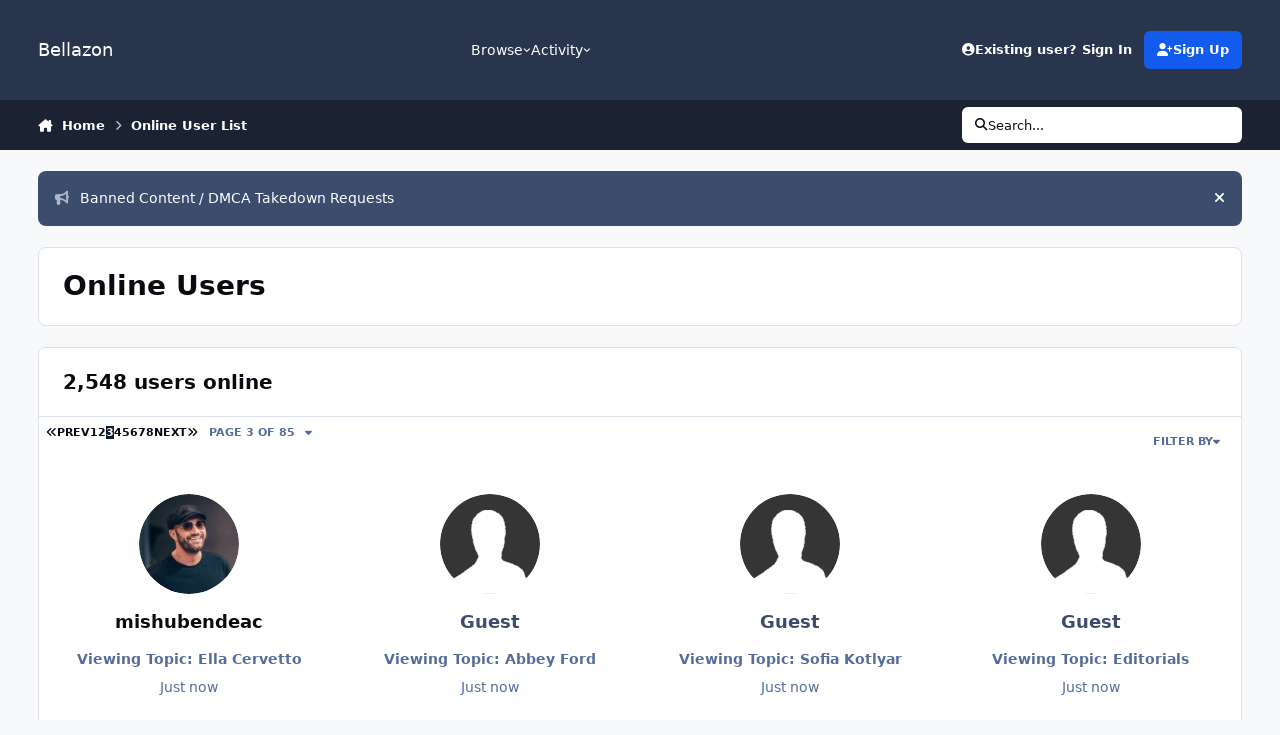

--- FILE ---
content_type: text/html;charset=UTF-8
request_url: https://www.bellazon.com/main/online/?page=3
body_size: 17340
content:
<!DOCTYPE html>
<html lang="en-US" dir="ltr" 

data-ips-path="/main/online/"
data-ips-scheme='system'
data-ips-scheme-active='system'
data-ips-scheme-default='system'
data-ips-theme="53"
data-ips-scheme-toggle="true"


    data-ips-guest


data-ips-theme-setting-change-scheme='1'
data-ips-theme-setting-link-panels='1'
data-ips-theme-setting-nav-bar-icons='0'
data-ips-theme-setting-mobile-icons-location='footer'
data-ips-theme-setting-mobile-footer-labels='1'
data-ips-theme-setting-sticky-sidebar='1'
data-ips-theme-setting-flip-sidebar='0'

data-ips-layout='default'


	data-ips-setting-compact-richtext


>
	<head data-ips-hook="head">
		<meta charset="utf-8">
		<title data-ips-hook="title">Online Users - Bellazon</title>
		
		
		
		

	
	<script>(() => document.documentElement.setAttribute('data-ips-scheme', (window.matchMedia('(prefers-color-scheme:dark)').matches) ? 'dark':'light'))();</script>

		


	<script>
		(() => {
			function getCookie(n) {
				let v = `; ${document.cookie}`, parts = v.split(`; ${n}=`);
				if (parts.length === 2) return parts.pop().split(';').shift();
			}
			
			const s = getCookie('ips4_scheme_preference');
			if(!s || s === document.documentElement.getAttribute("data-ips-scheme-active")) return;
			if(s === "system"){
				document.documentElement.setAttribute('data-ips-scheme',(window.matchMedia('(prefers-color-scheme:dark)').matches)?'dark':'light');
			} else {
				document.documentElement.setAttribute("data-ips-scheme",s);
			}
			document.documentElement.setAttribute("data-ips-scheme-active",s);
		})();
	</script>

		
			<!-- Global site tag (gtag.js) - Google Analytics -->
<script async src="https://www.googletagmanager.com/gtag/js?id=G-G2EPXLHZZB"></script>
<script>
  window.dataLayer = window.dataLayer || [];
  function gtag(){dataLayer.push(arguments);}
  gtag('js', new Date());

  gtag('config', 'G-G2EPXLHZZB');
</script>
		
		
		
		
		


	<!--!Font Awesome Free 6 by @fontawesome - https://fontawesome.com License - https://fontawesome.com/license/free Copyright 2024 Fonticons, Inc.-->
	<link rel='stylesheet' href='//www.bellazon.com/main/applications/core/interface/static/fontawesome/css/all.min.css?v=6.7.2'>



	<link rel='stylesheet' href='//www.bellazon.com/main/static/css/core_global_framework_framework.css?v=80d75bb04d1769474599'>

	<link rel='stylesheet' href='//www.bellazon.com/main/static/css/core_front_core.css?v=80d75bb04d1769474599'>

	<link rel='stylesheet' href='https://www.bellazon.com/main/uploads/css_built_53/tthumb_front_tthumb.css?v=80d75bb04d1769474599'>

	<link rel='stylesheet' href='https://www.bellazon.com/main/uploads/css_built_53/tthumb_front_widget.css?v=80d75bb04d1769474599'>


<!-- Content Config CSS Properties -->
<style id="contentOptionsCSS">
    :root {
        --i-embed-max-width: 500px;
        --i-embed-default-width: 500px;
        --i-embed-media-max-width: 100%;
    }
</style>



	
		<link rel='stylesheet' href='https://www.bellazon.com/main/uploads/monthly_2025_05/theme.css.35528d8f7f449362321a24546fb800ee.css'>
	
	
	<style id="themeVariables">
		
			:root{


}
		
	</style>

	
		<style id="themeCustomCSS">
			 .ipsEntry__authorFields{text-align:center;}
		</style>
	

	


		



	<meta name="viewport" content="width=device-width, initial-scale=1, viewport-fit=cover">
	<meta name="apple-mobile-web-app-status-bar-style" content="black-translucent">
	
	
		
		
	
	
		<meta name="twitter:card" content="summary">
	
	
		
			<meta name="twitter:site" content="@bellazondotcom">
		
	
	
		
			
				
					<meta property="og:site_name" content="Bellazon">
				
			
		
	
		
			
				
					<meta property="og:locale" content="en_US">
				
			
		
	
	
		
			<link rel="canonical" href="https://www.bellazon.com/main/online/">
		
	
		
			<link rel="first" href="https://www.bellazon.com/main/online/">
		
	
		
			<link rel="prev" href="https://www.bellazon.com/main/online/?page=2">
		
	
		
			<link rel="next" href="https://www.bellazon.com/main/online/?page=4">
		
	
		
			<link rel="last" href="https://www.bellazon.com/main/online/?page=85">
		
	
	
	
	
	
	<link rel="manifest" href="https://www.bellazon.com/main/manifest.webmanifest/">
	
	

	
	

	
	


		

	</head>
	<body data-ips-hook="body" class="ipsApp ipsApp_front " data-controller="core.front.core.app" data-pageApp="core" data-pageLocation="front" data-pageModule="online" data-pageController="online" >
		<a href="#ipsLayout__main" class="ipsSkipToContent">Jump to content</a>
		
		
		

<i-pull-to-refresh aria-hidden="true">
	<div class="iPullToRefresh"></div>
</i-pull-to-refresh>
		


	<i-pwa-install id="ipsPwaInstall">
		
		
		<div class="iPwaInstall__content">
			<div class="iPwaInstall__title">View in the app</div>
			<p class="iPwaInstall__desc">A better way to browse. <strong>Learn more</strong>.</p>
		</div>
		<button type="button" class="iPwaInstall__learnMore" popovertarget="iPwaInstall__learnPopover">Learn more</button>
		<button type="button" class="iPwaInstall__dismiss" id="iPwaInstall__dismiss"><span aria-hidden="true">&times;</span><span class="ipsInvisible">Dismiss</span></button>
	</i-pwa-install>
	
	<i-card popover id="iPwaInstall__learnPopover">
		<button class="iCardDismiss" type="button" tabindex="-1" popovertarget="iPwaInstall__learnPopover" popovertargetaction="hide">Close</button>
		<div class="iCard">
			<div class="iCard__content iPwaInstallPopover">
				<div class="i-flex i-gap_2">
					
					<div class="i-flex_11 i-align-self_center">
						<div class="i-font-weight_700 i-color_hard">Bellazon</div>
						<p>A full-screen app on your home screen with push notifications, badges and more.</p>
					</div>
				</div>

				<div class="iPwaInstallPopover__ios">
					<div class="iPwaInstallPopover__title">
						<svg xmlns="http://www.w3.org/2000/svg" viewBox="0 0 384 512"><path d="M318.7 268.7c-.2-36.7 16.4-64.4 50-84.8-18.8-26.9-47.2-41.7-84.7-44.6-35.5-2.8-74.3 20.7-88.5 20.7-15 0-49.4-19.7-76.4-19.7C63.3 141.2 4 184.8 4 273.5q0 39.3 14.4 81.2c12.8 36.7 59 126.7 107.2 125.2 25.2-.6 43-17.9 75.8-17.9 31.8 0 48.3 17.9 76.4 17.9 48.6-.7 90.4-82.5 102.6-119.3-65.2-30.7-61.7-90-61.7-91.9zm-56.6-164.2c27.3-32.4 24.8-61.9 24-72.5-24.1 1.4-52 16.4-67.9 34.9-17.5 19.8-27.8 44.3-25.6 71.9 26.1 2 49.9-11.4 69.5-34.3z"/></svg>
						<span>To install this app on iOS and iPadOS</span>
					</div>
					<ol class="ipsList ipsList--bullets i-color_soft i-margin-top_2">
						<li>Tap the <svg xmlns='http://www.w3.org/2000/svg' viewBox='0 0 416 550.4' class='iPwaInstallPopover__svg'><path d='M292.8 129.6 208 44.8l-84.8 84.8-22.4-22.4L208 0l107.2 107.2-22.4 22.4Z'/><path d='M192 22.4h32v336h-32v-336Z'/><path d='M368 550.4H48c-27.2 0-48-20.8-48-48v-288c0-27.2 20.8-48 48-48h112v32H48c-9.6 0-16 6.4-16 16v288c0 9.6 6.4 16 16 16h320c9.6 0 16-6.4 16-16v-288c0-9.6-6.4-16-16-16H256v-32h112c27.2 0 48 20.8 48 48v288c0 27.2-20.8 48-48 48Z'/></svg> Share icon in Safari</li>
						<li>Scroll the menu and tap <strong>Add to Home Screen</strong>.</li>
						<li>Tap <strong>Add</strong> in the top-right corner.</li>
					</ol>
				</div>
				<div class="iPwaInstallPopover__android">
					<div class="iPwaInstallPopover__title">
						<svg xmlns="http://www.w3.org/2000/svg" viewBox="0 0 576 512"><path d="M420.6 301.9a24 24 0 1 1 24-24 24 24 0 0 1 -24 24m-265.1 0a24 24 0 1 1 24-24 24 24 0 0 1 -24 24m273.7-144.5 47.9-83a10 10 0 1 0 -17.3-10h0l-48.5 84.1a301.3 301.3 0 0 0 -246.6 0L116.2 64.5a10 10 0 1 0 -17.3 10h0l47.9 83C64.5 202.2 8.2 285.6 0 384H576c-8.2-98.5-64.5-181.8-146.9-226.6"/></svg>
						<span>To install this app on Android</span>
					</div>
					<ol class="ipsList ipsList--bullets i-color_soft i-margin-top_2">
						<li>Tap the 3-dot menu (⋮) in the top-right corner of the browser.</li>
						<li>Tap <strong>Add to Home screen</strong> or <strong>Install app</strong>.</li>
						<li>Confirm by tapping <strong>Install</strong>.</li>
					</ol>
				</div>
			</div>
		</div>
	</i-card>

		
		<div class="ipsLayout" id="ipsLayout" data-ips-hook="layout">
			
			<div class="ipsLayout__app" data-ips-hook="app">
				
				<div data-ips-hook="mobileHeader" class="ipsMobileHeader ipsResponsive_header--mobile">
					
<a href="https://www.bellazon.com/main/" data-ips-hook="logo" class="ipsLogo ipsLogo--mobile" accesskey="1">
	
		

		

	
  	<div class="ipsLogo__text">
		<span class="ipsLogo__name" data-ips-theme-text="set__i-logo-text">Bellazon</span>
		
			<span class="ipsLogo__slogan" data-ips-theme-text="set__i-logo-slogan"></span>
		
	</div>
</a>
					
<ul data-ips-hook="mobileNavHeader" class="ipsMobileNavIcons ipsResponsive_header--mobile">
	
		<li data-el="guest">
			<button type="button" class="ipsMobileNavIcons__button ipsMobileNavIcons__button--primary" aria-controls="ipsOffCanvas--guest" aria-expanded="false" data-ipscontrols>
				<span>Sign In</span>
			</button>
		</li>
	
	
	
		
	
    
	
	
</ul>
				</div>
				
				


				
					
<nav class="ipsBreadcrumb ipsBreadcrumb--mobile ipsResponsive_header--mobile" aria-label="Breadcrumbs" >
	<ol itemscope itemtype="https://schema.org/BreadcrumbList" class="ipsBreadcrumb__list">
		<li itemprop="itemListElement" itemscope itemtype="https://schema.org/ListItem">
			<a title="Home" href="https://www.bellazon.com/main/" itemprop="item">
				<i class="fa-solid fa-house-chimney"></i> <span itemprop="name">Home</span>
			</a>
			<meta itemprop="position" content="1">
		</li>
		
		
		
			
				<li itemprop="itemListElement" itemscope itemtype="https://schema.org/ListItem">
					<a href="https://www.bellazon.com/main/online/" itemprop="item">
						<span itemprop="name">Online User List </span>
					</a>
					<meta itemprop="position" content="2">
				</li>
			
			
		
	</ol>
	<ul class="ipsBreadcrumb__feed" data-ips-hook="feed">
		
		<li >
			<a data-action="defaultStream" href="https://www.bellazon.com/main/discover/" ><i class="fa-regular fa-file-lines"></i> <span data-role="defaultStreamName">All Activity</span></a>
		</li>
	</ul>
</nav>
				
				
					<header data-ips-hook="header" class="ipsHeader ipsResponsive_header--desktop">
						
						
							<div data-ips-hook="primaryHeader" class="ipsHeader__primary" >
								<div class="ipsWidth ipsHeader__align">
									<div data-ips-header-position="4" class="ipsHeader__start">


	
		<div data-ips-header-content='logo'>
			<!-- logo -->
			
				
<a href="https://www.bellazon.com/main/" data-ips-hook="logo" class="ipsLogo ipsLogo--desktop" accesskey="1">
	
		

		

	
  	<div class="ipsLogo__text">
		<span class="ipsLogo__name" data-ips-theme-text="set__i-logo-text">Bellazon</span>
		
			<span class="ipsLogo__slogan" data-ips-theme-text="set__i-logo-slogan"></span>
		
	</div>
</a>
			
			
			    
			    
			    
			    
			
		</div>
	

	

	

	

	
</div>
									<div data-ips-header-position="5" class="ipsHeader__center">


	

	
		<div data-ips-header-content='navigation'>
			<!-- navigation -->
			
			
			    
				    


<nav data-ips-hook="navBar" class="ipsNav" aria-label="Primary">
	<i-navigation-menu>
		<ul class="ipsNavBar" data-role="menu">
			


	
		
		
			
		
		
		<li  data-id="1" data-active data-navApp="core" data-navExt="Menu" >
			
			
				
					<button aria-expanded="false" aria-controls="elNavSecondary_1" data-ipscontrols type="button">
						<span class="ipsNavBar__icon" aria-hidden="true">
							
								<i class="fa-solid" style="--icon:'\f1c5'"></i>
							
						</span>
						<span class="ipsNavBar__text">
							<span class="ipsNavBar__label">Browse</span>
							<i class="fa-solid fa-angle-down"></i>
						</span>
					</button>
					
						<ul class='ipsNav__dropdown' id='elNavSecondary_1' data-ips-hidden-light-dismiss hidden>
							


	
		
		
		
		<li  data-id="8"  data-navApp="forums" data-navExt="Forums" >
			
			
				
					<a href="https://www.bellazon.com/main/"  data-navItem-id="8" >
						<span class="ipsNavBar__icon" aria-hidden="true">
							
								<i class="fa-solid" style="--icon:'\f075'"></i>
							
						</span>
						<span class="ipsNavBar__text">
							<span class="ipsNavBar__label">Forums</span>
						</span>
					</a>
				
			
		</li>
	

	
		
		
		
		<li  data-id="9"  data-navApp="calendar" data-navExt="Calendar" >
			
			
				
					<a href="https://www.bellazon.com/main/events/"  data-navItem-id="9" >
						<span class="ipsNavBar__icon" aria-hidden="true">
							
								<i class="fa-solid" style="--icon:'\f133'"></i>
							
						</span>
						<span class="ipsNavBar__text">
							<span class="ipsNavBar__label">Events</span>
						</span>
					</a>
				
			
		</li>
	

	

	
		
		
		
		<li  data-id="11"  data-navApp="core" data-navExt="StaffDirectory" >
			
			
				
					<a href="https://www.bellazon.com/main/staff/"  data-navItem-id="11" >
						<span class="ipsNavBar__icon" aria-hidden="true">
							
								<i class="fa-solid" style="--icon:'\f2bb'"></i>
							
						</span>
						<span class="ipsNavBar__text">
							<span class="ipsNavBar__label">Staff</span>
						</span>
					</a>
				
			
		</li>
	

	
		
		
			
		
		
		<li  data-id="12" data-active data-navApp="core" data-navExt="OnlineUsers" >
			
			
				
					<a href="https://www.bellazon.com/main/online/"  data-navItem-id="12" aria-current="page">
						<span class="ipsNavBar__icon" aria-hidden="true">
							
								<i class="fa-solid" style="--icon:'\f017'"></i>
							
						</span>
						<span class="ipsNavBar__text">
							<span class="ipsNavBar__label">Online Users</span>
						</span>
					</a>
				
			
		</li>
	

						</ul>
					
				
			
		</li>
	

	
		
		
		
		<li  data-id="2"  data-navApp="core" data-navExt="Menu" >
			
			
				
					<button aria-expanded="false" aria-controls="elNavSecondary_2" data-ipscontrols type="button">
						<span class="ipsNavBar__icon" aria-hidden="true">
							
								<i class="fa-solid" style="--icon:'\f1c5'"></i>
							
						</span>
						<span class="ipsNavBar__text">
							<span class="ipsNavBar__label">Activity</span>
							<i class="fa-solid fa-angle-down"></i>
						</span>
					</button>
					
						<ul class='ipsNav__dropdown' id='elNavSecondary_2' data-ips-hidden-light-dismiss hidden>
							


	
		
		
		
		<li  data-id="3"  data-navApp="core" data-navExt="AllActivity" >
			
			
				
					<a href="https://www.bellazon.com/main/discover/"  data-navItem-id="3" >
						<span class="ipsNavBar__icon" aria-hidden="true">
							
								<i class="fa-solid" style="--icon:'\f0ca'"></i>
							
						</span>
						<span class="ipsNavBar__text">
							<span class="ipsNavBar__label">All Activity</span>
						</span>
					</a>
				
			
		</li>
	

	
		
		
		
		<li  data-id="4"  data-navApp="core" data-navExt="YourActivityStreams" >
			
			
				
					<a href="#"  data-navItem-id="4" >
						<span class="ipsNavBar__icon" aria-hidden="true">
							
								<i class="fa-solid" style="--icon:'\f0ae'"></i>
							
						</span>
						<span class="ipsNavBar__text">
							<span class="ipsNavBar__label">My Activity Streams</span>
						</span>
					</a>
				
			
		</li>
	

	
		
		
		
		<li  data-id="5"  data-navApp="core" data-navExt="YourActivityStreamsItem" data-streamid='5'>
			
			
				
					<a href="https://www.bellazon.com/main/discover/unread/"  data-navItem-id="5" >
						<span class="ipsNavBar__icon" aria-hidden="true">
							
								<i class="fa-solid" style="--icon:'\f1ea'"></i>
							
						</span>
						<span class="ipsNavBar__text">
							<span class="ipsNavBar__label">Unread Content</span>
						</span>
					</a>
				
			
		</li>
	

	
		
		
		
		<li  data-id="6"  data-navApp="core" data-navExt="YourActivityStreamsItem" data-streamid='6'>
			
			
				
					<a href="https://www.bellazon.com/main/discover/content-started/"  data-navItem-id="6" >
						<span class="ipsNavBar__icon" aria-hidden="true">
							
								<i class="fa-solid" style="--icon:'\f2bd'"></i>
							
						</span>
						<span class="ipsNavBar__text">
							<span class="ipsNavBar__label">Content I Started</span>
						</span>
					</a>
				
			
		</li>
	

	
		
		
		
		<li  data-id="7"  data-navApp="core" data-navExt="Search" >
			
			
				
					<a href="https://www.bellazon.com/main/search/"  data-navItem-id="7" >
						<span class="ipsNavBar__icon" aria-hidden="true">
							
								<i class="fa-solid" style="--icon:'\f002'"></i>
							
						</span>
						<span class="ipsNavBar__text">
							<span class="ipsNavBar__label">Search</span>
						</span>
					</a>
				
			
		</li>
	

						</ul>
					
				
			
		</li>
	

	

	

			<li data-role="moreLi" hidden>
				<button aria-expanded="false" aria-controls="nav__more" data-ipscontrols type="button">
					<span class="ipsNavBar__icon" aria-hidden="true">
						<i class="fa-solid fa-bars"></i>
					</span>
					<span class="ipsNavBar__text">
						<span class="ipsNavBar__label">More</span>
						<i class="fa-solid fa-angle-down"></i>
					</span>
				</button>
				<ul class="ipsNav__dropdown" id="nav__more" data-role="moreMenu" data-ips-hidden-light-dismiss hidden></ul>
			</li>
		</ul>
		<div class="ipsNavPriority js-ipsNavPriority" aria-hidden="true">
			<ul class="ipsNavBar" data-role="clone">
				<li data-role="moreLiClone">
					<button aria-expanded="false" aria-controls="nav__more" data-ipscontrols type="button">
						<span class="ipsNavBar__icon" aria-hidden="true">
							<i class="fa-solid fa-bars"></i>
						</span>
						<span class="ipsNavBar__text">
							<span class="ipsNavBar__label">More</span>
							<i class="fa-solid fa-angle-down"></i>
						</span>
					</button>
				</li>
				


	
		
		
			
		
		
		<li  data-id="1" data-active data-navApp="core" data-navExt="Menu" >
			
			
				
					<button aria-expanded="false" aria-controls="elNavSecondary_1" data-ipscontrols type="button">
						<span class="ipsNavBar__icon" aria-hidden="true">
							
								<i class="fa-solid" style="--icon:'\f1c5'"></i>
							
						</span>
						<span class="ipsNavBar__text">
							<span class="ipsNavBar__label">Browse</span>
							<i class="fa-solid fa-angle-down"></i>
						</span>
					</button>
					
				
			
		</li>
	

	
		
		
		
		<li  data-id="2"  data-navApp="core" data-navExt="Menu" >
			
			
				
					<button aria-expanded="false" aria-controls="elNavSecondary_2" data-ipscontrols type="button">
						<span class="ipsNavBar__icon" aria-hidden="true">
							
								<i class="fa-solid" style="--icon:'\f1c5'"></i>
							
						</span>
						<span class="ipsNavBar__text">
							<span class="ipsNavBar__label">Activity</span>
							<i class="fa-solid fa-angle-down"></i>
						</span>
					</button>
					
				
			
		</li>
	

	

	

			</ul>
		</div>
	</i-navigation-menu>
</nav>
			    
			    
			    
			    
			
		</div>
	

	

	

	
</div>
									<div data-ips-header-position="6" class="ipsHeader__end">


	

	

	
		<div data-ips-header-content='user'>
			<!-- user -->
			
			
			    
			    
				    

	<ul id="elUserNav" data-ips-hook="userBarGuest" class="ipsUserNav ipsUserNav--guest">
        
		
        
        
        
            
            <li id="elSignInLink" data-el="sign-in">
                <button type="button" id="elUserSignIn" popovertarget="elUserSignIn_menu" class="ipsUserNav__link">
                	<i class="fa-solid fa-circle-user"></i>
                	<span class="ipsUserNav__text">Existing user? Sign In</span>
                </button>                
                
<i-dropdown popover id="elUserSignIn_menu">
	<div class="iDropdown">
		<form accept-charset='utf-8' method='post' action='https://www.bellazon.com/main/login/'>
			<input type="hidden" name="csrfKey" value="128b914df558d1635de7b49e94dec357">
			<input type="hidden" name="ref" value="aHR0cHM6Ly93d3cuYmVsbGF6b24uY29tL21haW4vb25saW5lLz9wYWdlPTM=">
			<div data-role="loginForm">
				
				
				
					<div class='ipsColumns ipsColumns--lines'>
						<div class='ipsColumns__primary' id='elUserSignIn_internal'>
							
<div class="">
	<h4 class="ipsTitle ipsTitle--h3 i-padding_2 i-padding-bottom_0 i-color_hard">Sign In</h4>
	<ul class='ipsForm ipsForm--vertical ipsForm--login-popup'>
		<li class="ipsFieldRow ipsFieldRow--noLabel ipsFieldRow--fullWidth">
			<label class="ipsFieldRow__label" for="login_popup_email">Email Address</label>
			<div class="ipsFieldRow__content">
                <input type="email" class='ipsInput ipsInput--text' placeholder="Email Address" name="auth" autocomplete="email" id='login_popup_email'>
			</div>
		</li>
		<li class="ipsFieldRow ipsFieldRow--noLabel ipsFieldRow--fullWidth">
			<label class="ipsFieldRow__label" for="login_popup_password">Password</label>
			<div class="ipsFieldRow__content">
				<input type="password" class='ipsInput ipsInput--text' placeholder="Password" name="password" autocomplete="current-password" id='login_popup_password'>
			</div>
		</li>
		<li class="ipsFieldRow ipsFieldRow--checkbox">
			<input type="checkbox" name="remember_me" id="remember_me_checkbox_popup" value="1" checked class="ipsInput ipsInput--toggle">
			<div class="ipsFieldRow__content">
				<label class="ipsFieldRow__label" for="remember_me_checkbox_popup">Remember me</label>
				<div class="ipsFieldRow__desc">Not recommended on shared computers</div>
			</div>
		</li>
		<li class="ipsSubmitRow">
			<button type="submit" name="_processLogin" value="usernamepassword" class="ipsButton ipsButton--primary i-width_100p">Sign In</button>
			
				<p class="i-color_soft i-link-color_inherit i-font-weight_500 i-font-size_-1 i-margin-top_2">
					
						<a href='https://www.bellazon.com/main/lostpassword/' >
					
					Forgot your password?</a>
				</p>
			
		</li>
	</ul>
</div>
						</div>
						<div class='ipsColumns__secondary i-basis_280'>
							<div id='elUserSignIn_external'>
								<p class='ipsTitle ipsTitle--h3 i-padding_2 i-padding-bottom_0 i-color_soft'>Or sign in with...</p>
								<div class='i-grid i-gap_2 i-padding_2'>
									
										<div>
											

<button type="submit" name="_processLogin" value="2" class='ipsSocial ipsSocial--facebook' style="background-color: #3a579a">
	
		<span class='ipsSocial__icon'>
			
				
					<svg xmlns="http://www.w3.org/2000/svg" viewBox="0 0 320 512"><path d="M80 299.3V512H196V299.3h86.5l18-97.8H196V166.9c0-51.7 20.3-71.5 72.7-71.5c16.3 0 29.4 .4 37 1.2V7.9C291.4 4 256.4 0 236.2 0C129.3 0 80 50.5 80 159.4v42.1H14v97.8H80z"/></svg>
				
			
		</span>
		<span class='ipsSocial__text'>Sign in with Facebook</span>
	
</button>
										</div>
									
										<div>
											

<button type="submit" name="_processLogin" value="10" class='ipsSocial ipsSocial--twitter' style="background-color: #000000">
	
		<span class='ipsSocial__icon'>
			
				
					<svg xmlns="http://www.w3.org/2000/svg" viewBox="0 0 512 512"><path d="M389.2 48h70.6L305.6 224.2 487 464H345L233.7 318.6 106.5 464H35.8L200.7 275.5 26.8 48H172.4L272.9 180.9 389.2 48zM364.4 421.8h39.1L151.1 88h-42L364.4 421.8z"/></svg>
				
			
		</span>
		<span class='ipsSocial__text'>Sign in with X</span>
	
</button>
										</div>
									
										<div>
											

<button type="submit" name="_processLogin" value="3" class='ipsSocial ipsSocial--google' style="background-color: #4285F4">
	
		<span class='ipsSocial__icon'>
			
				
					<svg xmlns="http://www.w3.org/2000/svg" viewBox="0 0 488 512"><path d="M488 261.8C488 403.3 391.1 504 248 504 110.8 504 0 393.2 0 256S110.8 8 248 8c66.8 0 123 24.5 166.3 64.9l-67.5 64.9C258.5 52.6 94.3 116.6 94.3 256c0 86.5 69.1 156.6 153.7 156.6 98.2 0 135-70.4 140.8-106.9H248v-85.3h236.1c2.3 12.7 3.9 24.9 3.9 41.4z"/></svg>
				
			
		</span>
		<span class='ipsSocial__text'>Sign in with Google</span>
	
</button>
										</div>
									
								</div>
							</div>
						</div>
					</div>
				
			</div>
		</form>
	</div>
</i-dropdown>
            </li>
            
        
		
			<li data-el="sign-up">
				
					<a href="https://www.bellazon.com/main/register/" class="ipsUserNav__link ipsUserNav__link--sign-up" data-ipsdialog data-ipsdialog-size="narrow" data-ipsdialog-title="Sign Up"  id="elRegisterButton">
						<i class="fa-solid fa-user-plus"></i>
						<span class="ipsUserNav__text">Sign Up</span>
					</a>
				
			</li>
		
		
	</ul>

			    
			    
			    
			
		</div>
	

	

	
</div>
								</div>
							</div>
						
						
							<div data-ips-hook="secondaryHeader" class="ipsHeader__secondary" >
								<div class="ipsWidth ipsHeader__align">
									<div data-ips-header-position="7" class="ipsHeader__start">


	

	

	

	
		<div data-ips-header-content='breadcrumb'>
			<!-- breadcrumb -->
			
			
			    
			    
			    
				    
<nav class="ipsBreadcrumb ipsBreadcrumb--top " aria-label="Breadcrumbs" >
	<ol itemscope itemtype="https://schema.org/BreadcrumbList" class="ipsBreadcrumb__list">
		<li itemprop="itemListElement" itemscope itemtype="https://schema.org/ListItem">
			<a title="Home" href="https://www.bellazon.com/main/" itemprop="item">
				<i class="fa-solid fa-house-chimney"></i> <span itemprop="name">Home</span>
			</a>
			<meta itemprop="position" content="1">
		</li>
		
		
		
			
				<li itemprop="itemListElement" itemscope itemtype="https://schema.org/ListItem">
					<a href="https://www.bellazon.com/main/online/" itemprop="item">
						<span itemprop="name">Online User List </span>
					</a>
					<meta itemprop="position" content="2">
				</li>
			
			
		
	</ol>
	<ul class="ipsBreadcrumb__feed" data-ips-hook="feed">
		
		<li >
			<a data-action="defaultStream" href="https://www.bellazon.com/main/discover/" ><i class="fa-regular fa-file-lines"></i> <span data-role="defaultStreamName">All Activity</span></a>
		</li>
	</ul>
</nav>
			    
			    
			
		</div>
	

	
</div>
									<div data-ips-header-position="8" class="ipsHeader__center">


	

	

	

	

	
</div>
									<div data-ips-header-position="9" class="ipsHeader__end">


	

	

	

	

	
		<div data-ips-header-content='search'>
			<!-- search -->
			
			
			    
			    
			    
			    
				    

	<button class='ipsSearchPseudo' popovertarget="ipsSearchDialog" type="button">
		<i class="fa-solid fa-magnifying-glass"></i>
		<span>Search...</span>
	</button>

			    
			
		</div>
	
</div>
								</div>
							</div>
						
					</header>
				
				<main data-ips-hook="main" class="ipsLayout__main" id="ipsLayout__main" tabindex="-1">
					<div class="ipsWidth ipsWidth--main-content">
						<div class="ipsContentWrap">
							
							

							<div class="ipsLayout__columns">
								<section data-ips-hook="primaryColumn" class="ipsLayout__primary-column">
									
									
									
                                    
									

	


	<div class='ipsAnnouncements ipsAnnouncements--content' data-controller="core.front.core.announcementBanner">
		
			
			
				<div class='ipsAnnouncement ipsAnnouncement--information' data-announcementId="75">
					
						<a href='https://www.bellazon.com/main/announcement/75-banned-content-dmca-takedown-requests/' class='ipsAnnouncement__link' data-ipsDialog data-ipsDialog-title="Banned Content / DMCA Takedown Requests"><i class="fa-solid fa-bullhorn ipsAnnouncement__icon"></i>Banned Content / DMCA Takedown Requests</a>
					
					<button type="button" data-role="dismissAnnouncement"><i class="fa-solid fa-xmark"></i><span class="ipsInvisible">Hide announcement</span></button>
				</div>
			
		
	</div>




    
    

									


<header data-ips-hook="pageHeader" class="ipsPageHeader ipsPageHeader--general ipsBox ipsPull">
	<h1 class="ipsPageHeader__title">Online Users</h1>
	
</header>
<div class='ipsBox ipsBox--onlineUsersList'>
	<h2 class='ipsBox__header'>2,548 users online</h2>
	<div class='ipsBox__content'>
		
<div data-baseurl='https://www.bellazon.com/main/online/?page=3' data-resort='listResort' data-controller='core.global.core.table'>
	<div class="ipsButtonBar ipsButtonBar--top">
		
			<div class='ipsButtonBar__pagination' data-role="tablePagination">
				


	
	<ul class='ipsPagination ipsPagination--numerous' id='elPagination_132151175da71ce791a1d6ef226fbd61_1824415281' data-ipsPagination-seoPagination='false' data-pages='85' data-ipsPagination  data-ipsPagination-pages="85" data-ipsPagination-perPage='30'>
		
			
				<li class='ipsPagination__first'><a href='https://www.bellazon.com/main/online/' rel="first" data-page='1' data-ipsTooltip title='First page'><i class='fa-solid fa-angles-left'></i></a></li>
				<li class='ipsPagination__prev'><a href='https://www.bellazon.com/main/online/?page=2' rel="prev" data-page='2' data-ipsTooltip title='Previous page'>Prev</a></li>
				
					<li class='ipsPagination__page'><a href='https://www.bellazon.com/main/online/' data-page='1'>1</a></li>
				
					<li class='ipsPagination__page'><a href='https://www.bellazon.com/main/online/?page=2' data-page='2'>2</a></li>
				
			
			<li class='ipsPagination__page ipsPagination__active'><a href='https://www.bellazon.com/main/online/?page=3' data-page='3'>3</a></li>
			
				
					<li class='ipsPagination__page'><a href='https://www.bellazon.com/main/online/?page=4' data-page='4'>4</a></li>
				
					<li class='ipsPagination__page'><a href='https://www.bellazon.com/main/online/?page=5' data-page='5'>5</a></li>
				
					<li class='ipsPagination__page'><a href='https://www.bellazon.com/main/online/?page=6' data-page='6'>6</a></li>
				
					<li class='ipsPagination__page'><a href='https://www.bellazon.com/main/online/?page=7' data-page='7'>7</a></li>
				
					<li class='ipsPagination__page'><a href='https://www.bellazon.com/main/online/?page=8' data-page='8'>8</a></li>
				
				<li class='ipsPagination__next'><a href='https://www.bellazon.com/main/online/?page=4' rel="next" data-page='4' data-ipsTooltip title='Next page'>Next</a></li>
				<li class='ipsPagination__last'><a href='https://www.bellazon.com/main/online/?page=85' rel="last" data-page='85' data-ipsTooltip title='Last page'><i class='fa-solid fa-angles-right'></i></a></li>
			
			
				<li class='ipsPagination__pageJump'>
					<button type="button" id="elPagination_132151175da71ce791a1d6ef226fbd61_1824415281_jump" popovertarget="elPagination_132151175da71ce791a1d6ef226fbd61_1824415281_jump_menu">Page 3 of 85 <i class='fa-solid fa-caret-down i-margin-start_icon'></i></button>
					<i-dropdown popover id="elPagination_132151175da71ce791a1d6ef226fbd61_1824415281_jump_menu">
						<div class="iDropdown">
							<form accept-charset='utf-8' method='post' action='https://www.bellazon.com/main/online/' data-role="pageJump" data-baseUrl='https://www.bellazon.com/main/online/?page=3' data-bypassValidation='true'>
								<ul class='i-flex i-gap_1 i-padding_2'>
									<input type='number' min='1' max='85' placeholder='Page number: 1 - 85' class='ipsInput i-flex_11' name='page' inputmode="numeric" autofocus>
									<input type='submit' class='ipsButton ipsButton--primary' value='Go'>
								</ul>
							</form>
						</div>
					</i-dropdown>
				</li>
			
		
	</ul>

			</div>
		
		
			<div class='ipsButtonBar__end'>
				<ul class="ipsDataFilters">
					<li>
						<button type="button" id="elFilterByMenu_a0086b04f8636117db0974087d1371c2" popovertarget="elFilterByMenu_a0086b04f8636117db0974087d1371c2_menu" class='ipsDataFilters__button' data-role='tableFilterMenu'><span>Filter By</span><i class="fa-solid fa-caret-down"></i></button>
						<i-dropdown popover id="elFilterByMenu_a0086b04f8636117db0974087d1371c2_menu" data-i-dropdown-selectable="radio">
							<div class="iDropdown">
								<ul class="iDropdown__items">
									<li>
										<a href='https://www.bellazon.com/main/online/?sortdirection=desc&amp;filter=' data-action="tableFilter" data-ipsMenuValue='' aria-selected="true"><i class="iDropdown__input"></i>All</a>
									</li>
									
										<li>
											<a href='https://www.bellazon.com/main/online/?filter=filter_loggedin&amp;sortdirection=desc' data-action="tableFilter" data-ipsMenuValue='filter_loggedin' ><i class="iDropdown__input"></i>Logged In</a>
										</li>
									
										<li>
											<a href='https://www.bellazon.com/main/online/?filter=group_4&amp;sortdirection=desc' data-action="tableFilter" data-ipsMenuValue='group_4' ><i class="iDropdown__input"></i>Admin</a>
										</li>
									
										<li>
											<a href='https://www.bellazon.com/main/online/?filter=group_5&amp;sortdirection=desc' data-action="tableFilter" data-ipsMenuValue='group_5' ><i class="iDropdown__input"></i>Banned</a>
										</li>
									
										<li>
											<a href='https://www.bellazon.com/main/online/?filter=group_7&amp;sortdirection=desc' data-action="tableFilter" data-ipsMenuValue='group_7' ><i class="iDropdown__input"></i>Global Moderators</a>
										</li>
									
										<li>
											<a href='https://www.bellazon.com/main/online/?filter=group_2&amp;sortdirection=desc' data-action="tableFilter" data-ipsMenuValue='group_2' ><i class="iDropdown__input"></i>Guests</a>
										</li>
									
										<li>
											<a href='https://www.bellazon.com/main/online/?filter=group_3&amp;sortdirection=desc' data-action="tableFilter" data-ipsMenuValue='group_3' ><i class="iDropdown__input"></i>Members</a>
										</li>
									
								</ul>
							</div>
						</i-dropdown>
					</li>
				</ul>
			</div>
		
	</div>

	<ol class='ipsGrid ipsGrid--lines ipsGrid--online-users i-basis_260'>
		

	
	    
<li class="i-text-align_center i-padding_3 i-padding-bottom_4 i-grid i-gap_2 cOnlineUser ">
    <div class="i-flex i-justify-content_center">
		<div class="i-basis_140">


	<a data-ips-hook="userPhotoWithUrl" href="https://www.bellazon.com/main/profile/176057-mishubendeac/" rel="nofollow" data-ipshover data-ipshover-width="370" data-ipshover-target="https://www.bellazon.com/main/profile/176057-mishubendeac/?do=hovercard"  class="ipsUserPhoto ipsUserPhoto--fluid" title="Go to mishubendeac's profile" data-group="3" aria-hidden="true" tabindex="-1">
		<img src="https://www.bellazon.com/main/uploads/monthly_2022_09/imported-photo-176057.thumb.jpeg.e352ff502630948913245734d0abf67b.jpeg" alt="mishubendeac" loading="lazy">
	</a>
</div>
	</div>
	<h3 class="i-font-weight_600 i-font-size_3" data-ips-hook="name">
		
		


<a href='https://www.bellazon.com/main/profile/176057-mishubendeac/' rel="nofollow" data-ipsHover data-ipsHover-width='370' data-ipsHover-target='https://www.bellazon.com/main/profile/176057-mishubendeac/?do=hovercard&amp;referrer=https%253A%252F%252Fwww.bellazon.com%252Fmain%252Fonline%252F%253Fpage%253D3' title="Go to mishubendeac's profile" class="ipsUsername" translate="no">mishubendeac</a>
	</h3>
	<div data-ips-hook="location">
		<p class="i-font-weight_600 i-color_soft i-link-color_inherit"><a href='https://www.bellazon.com/main/topic/94540-ella-cervetto/'>Viewing Topic: Ella Cervetto</a></p>
		<ul class="ipsList ipsList--sep i-justify-content_center i-color_soft i-margin-top_1">
			<li>Just now</li>
			
		</ul>
	</div>
</li>
	
	    
<li class="i-text-align_center i-padding_3 i-padding-bottom_4 i-grid i-gap_2 cOnlineUser ">
    <div class="i-flex i-justify-content_center">
		<div class="i-basis_140">

	<span data-ips-hook="userPhotoWithoutUrl" class="ipsUserPhoto ipsUserPhoto--fluid " data-group="2">
		<img src="https://www.bellazon.com/main/static/resources/core_84c1e40ea0e759e3f1505eb1788ddf3c_default_photo.png" alt="Guest" loading="lazy">
	</span>
</div>
	</div>
	<h3 class="i-font-weight_600 i-font-size_3" data-ips-hook="name">
		
		Guest
	</h3>
	<div data-ips-hook="location">
		<p class="i-font-weight_600 i-color_soft i-link-color_inherit"><a href='https://www.bellazon.com/main/topic/88441-abbey-ford/'>Viewing Topic: Abbey Ford</a></p>
		<ul class="ipsList ipsList--sep i-justify-content_center i-color_soft i-margin-top_1">
			<li>Just now</li>
			
		</ul>
	</div>
</li>
	
	    
<li class="i-text-align_center i-padding_3 i-padding-bottom_4 i-grid i-gap_2 cOnlineUser ">
    <div class="i-flex i-justify-content_center">
		<div class="i-basis_140">

	<span data-ips-hook="userPhotoWithoutUrl" class="ipsUserPhoto ipsUserPhoto--fluid " data-group="2">
		<img src="https://www.bellazon.com/main/static/resources/core_84c1e40ea0e759e3f1505eb1788ddf3c_default_photo.png" alt="Guest" loading="lazy">
	</span>
</div>
	</div>
	<h3 class="i-font-weight_600 i-font-size_3" data-ips-hook="name">
		
		Guest
	</h3>
	<div data-ips-hook="location">
		<p class="i-font-weight_600 i-color_soft i-link-color_inherit"><a href='https://www.bellazon.com/main/topic/96687-sofia-kotlyar/'>Viewing Topic: Sofia Kotlyar</a></p>
		<ul class="ipsList ipsList--sep i-justify-content_center i-color_soft i-margin-top_1">
			<li>Just now</li>
			
		</ul>
	</div>
</li>
	
	    
<li class="i-text-align_center i-padding_3 i-padding-bottom_4 i-grid i-gap_2 cOnlineUser ">
    <div class="i-flex i-justify-content_center">
		<div class="i-basis_140">

	<span data-ips-hook="userPhotoWithoutUrl" class="ipsUserPhoto ipsUserPhoto--fluid " data-group="2">
		<img src="https://www.bellazon.com/main/static/resources/core_84c1e40ea0e759e3f1505eb1788ddf3c_default_photo.png" alt="Guest" loading="lazy">
	</span>
</div>
	</div>
	<h3 class="i-font-weight_600 i-font-size_3" data-ips-hook="name">
		
		Guest
	</h3>
	<div data-ips-hook="location">
		<p class="i-font-weight_600 i-color_soft i-link-color_inherit"><a href='https://www.bellazon.com/main/topic/53-editorials/'>Viewing Topic: Editorials</a></p>
		<ul class="ipsList ipsList--sep i-justify-content_center i-color_soft i-margin-top_1">
			<li>Just now</li>
			
		</ul>
	</div>
</li>
	
	    
<li class="i-text-align_center i-padding_3 i-padding-bottom_4 i-grid i-gap_2 cOnlineUser ">
    <div class="i-flex i-justify-content_center">
		<div class="i-basis_140">

	<span data-ips-hook="userPhotoWithoutUrl" class="ipsUserPhoto ipsUserPhoto--fluid " data-group="2">
		<img src="https://www.bellazon.com/main/static/resources/core_84c1e40ea0e759e3f1505eb1788ddf3c_default_photo.png" alt="Guest" loading="lazy">
	</span>
</div>
	</div>
	<h3 class="i-font-weight_600 i-font-size_3" data-ips-hook="name">
		
		Guest
	</h3>
	<div data-ips-hook="location">
		<p class="i-font-weight_600 i-color_soft i-link-color_inherit"><a href='https://www.bellazon.com/main/topic/35091-rachel-cook/'>Viewing Topic: Rachel Cook</a></p>
		<ul class="ipsList ipsList--sep i-justify-content_center i-color_soft i-margin-top_1">
			<li>Just now</li>
			
		</ul>
	</div>
</li>
	
	    
<li class="i-text-align_center i-padding_3 i-padding-bottom_4 i-grid i-gap_2 cOnlineUser ">
    <div class="i-flex i-justify-content_center">
		<div class="i-basis_140">

	<span data-ips-hook="userPhotoWithoutUrl" class="ipsUserPhoto ipsUserPhoto--fluid " data-group="2">
		<img src="https://www.bellazon.com/main/static/resources/core_84c1e40ea0e759e3f1505eb1788ddf3c_default_photo.png" alt="Guest" loading="lazy">
	</span>
</div>
	</div>
	<h3 class="i-font-weight_600 i-font-size_3" data-ips-hook="name">
		
		Guest
	</h3>
	<div data-ips-hook="location">
		<p class="i-font-weight_600 i-color_soft i-link-color_inherit"><a href='https://www.bellazon.com/main/topic/48479-verity-hensey/'>Viewing Topic: Verity Hensey</a></p>
		<ul class="ipsList ipsList--sep i-justify-content_center i-color_soft i-margin-top_1">
			<li>Just now</li>
			
		</ul>
	</div>
</li>
	
	    
<li class="i-text-align_center i-padding_3 i-padding-bottom_4 i-grid i-gap_2 cOnlineUser ">
    <div class="i-flex i-justify-content_center">
		<div class="i-basis_140">


	<a data-ips-hook="userPhotoWithUrl" href="https://www.bellazon.com/main/profile/155618-kruso/" rel="nofollow" data-ipshover data-ipshover-width="370" data-ipshover-target="https://www.bellazon.com/main/profile/155618-kruso/?do=hovercard"  class="ipsUserPhoto ipsUserPhoto--fluid" title="Go to kruso's profile" data-group="3" aria-hidden="true" tabindex="-1">
		<img src="https://www.bellazon.com/main/uploads/monthly_2026_01/SnapInsta.to_521559266_18515283130053585_3038556973348353312_n.thumb.jpg.f39291742d4d8d34ec567f12703e0d35.jpg" alt="kruso" loading="lazy">
	</a>
</div>
	</div>
	<h3 class="i-font-weight_600 i-font-size_3" data-ips-hook="name">
		
		


<a href='https://www.bellazon.com/main/profile/155618-kruso/' rel="nofollow" data-ipsHover data-ipsHover-width='370' data-ipsHover-target='https://www.bellazon.com/main/profile/155618-kruso/?do=hovercard&amp;referrer=https%253A%252F%252Fwww.bellazon.com%252Fmain%252Fonline%252F%253Fpage%253D3' title="Go to kruso's profile" class="ipsUsername" translate="no">kruso</a>
	</h3>
	<div data-ips-hook="location">
		<p class="i-font-weight_600 i-color_soft i-link-color_inherit"><a href='https://www.bellazon.com/main/topic/103442-alana-champion/'>Viewing Topic: Alana Champion</a></p>
		<ul class="ipsList ipsList--sep i-justify-content_center i-color_soft i-margin-top_1">
			<li>Just now</li>
			
		</ul>
	</div>
</li>
	
	    
<li class="i-text-align_center i-padding_3 i-padding-bottom_4 i-grid i-gap_2 cOnlineUser ">
    <div class="i-flex i-justify-content_center">
		<div class="i-basis_140">

	<span data-ips-hook="userPhotoWithoutUrl" class="ipsUserPhoto ipsUserPhoto--fluid " data-group="2">
		<img src="https://www.bellazon.com/main/static/resources/core_84c1e40ea0e759e3f1505eb1788ddf3c_default_photo.png" alt="Guest" loading="lazy">
	</span>
</div>
	</div>
	<h3 class="i-font-weight_600 i-font-size_3" data-ips-hook="name">
		
		Guest
	</h3>
	<div data-ips-hook="location">
		<p class="i-font-weight_600 i-color_soft i-link-color_inherit"><a href='https://www.bellazon.com/main/topic/306-ines-sastre/'>Viewing Topic: Ines Sastre</a></p>
		<ul class="ipsList ipsList--sep i-justify-content_center i-color_soft i-margin-top_1">
			<li>Just now</li>
			
		</ul>
	</div>
</li>
	
	    
<li class="i-text-align_center i-padding_3 i-padding-bottom_4 i-grid i-gap_2 cOnlineUser ">
    <div class="i-flex i-justify-content_center">
		<div class="i-basis_140">

	<span data-ips-hook="userPhotoWithoutUrl" class="ipsUserPhoto ipsUserPhoto--fluid " data-group="2">
		<img src="https://www.bellazon.com/main/static/resources/core_84c1e40ea0e759e3f1505eb1788ddf3c_default_photo.png" alt="Guest" loading="lazy">
	</span>
</div>
	</div>
	<h3 class="i-font-weight_600 i-font-size_3" data-ips-hook="name">
		
		Guest
	</h3>
	<div data-ips-hook="location">
		<p class="i-font-weight_600 i-color_soft i-link-color_inherit"><a href='https://www.bellazon.com/main/topic/96687-sofia-kotlyar/'>Viewing Topic: Sofia Kotlyar</a></p>
		<ul class="ipsList ipsList--sep i-justify-content_center i-color_soft i-margin-top_1">
			<li>Just now</li>
			
		</ul>
	</div>
</li>
	
	    
<li class="i-text-align_center i-padding_3 i-padding-bottom_4 i-grid i-gap_2 cOnlineUser ">
    <div class="i-flex i-justify-content_center">
		<div class="i-basis_140">

	<span data-ips-hook="userPhotoWithoutUrl" class="ipsUserPhoto ipsUserPhoto--fluid " data-group="2">
		<img src="https://www.bellazon.com/main/static/resources/core_84c1e40ea0e759e3f1505eb1788ddf3c_default_photo.png" alt="Guest" loading="lazy">
	</span>
</div>
	</div>
	<h3 class="i-font-weight_600 i-font-size_3" data-ips-hook="name">
		
		Guest
	</h3>
	<div data-ips-hook="location">
		<p class="i-font-weight_600 i-color_soft i-link-color_inherit"><a href='https://www.bellazon.com/main/topic/123851-free-people-strawberry-blonde/'>Viewing Topic: Free People Strawberry Blonde</a></p>
		<ul class="ipsList ipsList--sep i-justify-content_center i-color_soft i-margin-top_1">
			<li>Just now</li>
			
		</ul>
	</div>
</li>
	
	    
<li class="i-text-align_center i-padding_3 i-padding-bottom_4 i-grid i-gap_2 cOnlineUser ">
    <div class="i-flex i-justify-content_center">
		<div class="i-basis_140">

	<span data-ips-hook="userPhotoWithoutUrl" class="ipsUserPhoto ipsUserPhoto--fluid " data-group="2">
		<img src="https://www.bellazon.com/main/static/resources/core_84c1e40ea0e759e3f1505eb1788ddf3c_default_photo.png" alt="Guest" loading="lazy">
	</span>
</div>
	</div>
	<h3 class="i-font-weight_600 i-font-size_3" data-ips-hook="name">
		
		Guest
	</h3>
	<div data-ips-hook="location">
		<p class="i-font-weight_600 i-color_soft i-link-color_inherit"><a href='https://www.bellazon.com/main/topic/56725-jessica-picton-warlow/'>Viewing Topic: Jessica Picton Warlow</a></p>
		<ul class="ipsList ipsList--sep i-justify-content_center i-color_soft i-margin-top_1">
			<li>Just now</li>
			
		</ul>
	</div>
</li>
	
	    
<li class="i-text-align_center i-padding_3 i-padding-bottom_4 i-grid i-gap_2 cOnlineUser ">
    <div class="i-flex i-justify-content_center">
		<div class="i-basis_140">

	<span data-ips-hook="userPhotoWithoutUrl" class="ipsUserPhoto ipsUserPhoto--fluid " data-group="2">
		<img src="https://www.bellazon.com/main/static/resources/core_84c1e40ea0e759e3f1505eb1788ddf3c_default_photo.png" alt="Guest" loading="lazy">
	</span>
</div>
	</div>
	<h3 class="i-font-weight_600 i-font-size_3" data-ips-hook="name">
		
		Guest
	</h3>
	<div data-ips-hook="location">
		<p class="i-font-weight_600 i-color_soft i-link-color_inherit"><a href='https://www.bellazon.com/main/profile/3249-cutebunny121/'>Viewing Profile: cutebunny121</a></p>
		<ul class="ipsList ipsList--sep i-justify-content_center i-color_soft i-margin-top_1">
			<li>Just now</li>
			
		</ul>
	</div>
</li>
	
	    
<li class="i-text-align_center i-padding_3 i-padding-bottom_4 i-grid i-gap_2 cOnlineUser ">
    <div class="i-flex i-justify-content_center">
		<div class="i-basis_140">


	<a data-ips-hook="userPhotoWithUrl" href="https://www.bellazon.com/main/profile/22321-m1sterss1pp1/" rel="nofollow" data-ipshover data-ipshover-width="370" data-ipshover-target="https://www.bellazon.com/main/profile/22321-m1sterss1pp1/?do=hovercard"  class="ipsUserPhoto ipsUserPhoto--fluid" title="Go to m1sterss1pp1's profile" data-group="3" aria-hidden="true" tabindex="-1">
		<img src="https://www.bellazon.com/main/uploads/monthly_2025_12/graceavatar2.thumb.jpg.9f5b7b68169d13038d50056a3417bc21.jpg" alt="m1sterss1pp1" loading="lazy">
	</a>
</div>
	</div>
	<h3 class="i-font-weight_600 i-font-size_3" data-ips-hook="name">
		
		


<a href='https://www.bellazon.com/main/profile/22321-m1sterss1pp1/' rel="nofollow" data-ipsHover data-ipsHover-width='370' data-ipsHover-target='https://www.bellazon.com/main/profile/22321-m1sterss1pp1/?do=hovercard&amp;referrer=https%253A%252F%252Fwww.bellazon.com%252Fmain%252Fonline%252F%253Fpage%253D3' title="Go to m1sterss1pp1's profile" class="ipsUsername" translate="no">m1sterss1pp1</a>
	</h3>
	<div data-ips-hook="location">
		<p class="i-font-weight_600 i-color_soft i-link-color_inherit"><a href='https://www.bellazon.com/main/topic/72384-emily-venz/'>Viewing Topic: Emily Venz</a></p>
		<ul class="ipsList ipsList--sep i-justify-content_center i-color_soft i-margin-top_1">
			<li>Just now</li>
			
		</ul>
	</div>
</li>
	
	    
<li class="i-text-align_center i-padding_3 i-padding-bottom_4 i-grid i-gap_2 cOnlineUser ">
    <div class="i-flex i-justify-content_center">
		<div class="i-basis_140">

	<span data-ips-hook="userPhotoWithoutUrl" class="ipsUserPhoto ipsUserPhoto--fluid " data-group="2">
		<img src="https://www.bellazon.com/main/static/resources/core_84c1e40ea0e759e3f1505eb1788ddf3c_default_photo.png" alt="Guest" loading="lazy">
	</span>
</div>
	</div>
	<h3 class="i-font-weight_600 i-font-size_3" data-ips-hook="name">
		
		Guest
	</h3>
	<div data-ips-hook="location">
		<p class="i-font-weight_600 i-color_soft i-link-color_inherit"><a href='https://www.bellazon.com/main/topic/12313-fernando-morientes/'>Viewing Topic: Fernando Morientes</a></p>
		<ul class="ipsList ipsList--sep i-justify-content_center i-color_soft i-margin-top_1">
			<li>Just now</li>
			
		</ul>
	</div>
</li>
	
	    
<li class="i-text-align_center i-padding_3 i-padding-bottom_4 i-grid i-gap_2 cOnlineUser ">
    <div class="i-flex i-justify-content_center">
		<div class="i-basis_140">


	<a data-ips-hook="userPhotoWithUrl" href="https://www.bellazon.com/main/profile/165060-maryjen/" rel="nofollow" data-ipshover data-ipshover-width="370" data-ipshover-target="https://www.bellazon.com/main/profile/165060-maryjen/?do=hovercard"  class="ipsUserPhoto ipsUserPhoto--fluid" title="Go to MaryJen's profile" data-group="3" aria-hidden="true" tabindex="-1">
		<img src="data:image/svg+xml,%3Csvg%20xmlns%3D%22http%3A%2F%2Fwww.w3.org%2F2000%2Fsvg%22%20viewBox%3D%220%200%201024%201024%22%20style%3D%22background%3A%23c462bc%22%3E%3Cg%3E%3Ctext%20text-anchor%3D%22middle%22%20dy%3D%22.35em%22%20x%3D%22512%22%20y%3D%22512%22%20fill%3D%22%23ffffff%22%20font-size%3D%22700%22%20font-family%3D%22-apple-system%2C%20BlinkMacSystemFont%2C%20Roboto%2C%20Helvetica%2C%20Arial%2C%20sans-serif%22%3EM%3C%2Ftext%3E%3C%2Fg%3E%3C%2Fsvg%3E" alt="MaryJen" loading="lazy">
	</a>
</div>
	</div>
	<h3 class="i-font-weight_600 i-font-size_3" data-ips-hook="name">
		
		


<a href='https://www.bellazon.com/main/profile/165060-maryjen/' rel="nofollow" data-ipsHover data-ipsHover-width='370' data-ipsHover-target='https://www.bellazon.com/main/profile/165060-maryjen/?do=hovercard&amp;referrer=https%253A%252F%252Fwww.bellazon.com%252Fmain%252Fonline%252F%253Fpage%253D3' title="Go to MaryJen's profile" class="ipsUsername" translate="no">MaryJen</a>
	</h3>
	<div data-ips-hook="location">
		<p class="i-font-weight_600 i-color_soft i-link-color_inherit"><a href='https://www.bellazon.com/main/topic/29353-sara-sampaio/'>Viewing Topic: Sara Sampaio</a></p>
		<ul class="ipsList ipsList--sep i-justify-content_center i-color_soft i-margin-top_1">
			<li>Just now</li>
			
		</ul>
	</div>
</li>
	
	    
<li class="i-text-align_center i-padding_3 i-padding-bottom_4 i-grid i-gap_2 cOnlineUser ">
    <div class="i-flex i-justify-content_center">
		<div class="i-basis_140">


	<a data-ips-hook="userPhotoWithUrl" href="https://www.bellazon.com/main/profile/198723-jonznow/" rel="nofollow" data-ipshover data-ipshover-width="370" data-ipshover-target="https://www.bellazon.com/main/profile/198723-jonznow/?do=hovercard"  class="ipsUserPhoto ipsUserPhoto--fluid" title="Go to JonZnow's profile" data-group="3" aria-hidden="true" tabindex="-1">
		<img src="data:image/svg+xml,%3Csvg%20xmlns%3D%22http%3A%2F%2Fwww.w3.org%2F2000%2Fsvg%22%20viewBox%3D%220%200%201024%201024%22%20style%3D%22background%3A%2383c462%22%3E%3Cg%3E%3Ctext%20text-anchor%3D%22middle%22%20dy%3D%22.35em%22%20x%3D%22512%22%20y%3D%22512%22%20fill%3D%22%23ffffff%22%20font-size%3D%22700%22%20font-family%3D%22-apple-system%2C%20BlinkMacSystemFont%2C%20Roboto%2C%20Helvetica%2C%20Arial%2C%20sans-serif%22%3EJ%3C%2Ftext%3E%3C%2Fg%3E%3C%2Fsvg%3E" alt="JonZnow" loading="lazy">
	</a>
</div>
	</div>
	<h3 class="i-font-weight_600 i-font-size_3" data-ips-hook="name">
		
		


<a href='https://www.bellazon.com/main/profile/198723-jonznow/' rel="nofollow" data-ipsHover data-ipsHover-width='370' data-ipsHover-target='https://www.bellazon.com/main/profile/198723-jonznow/?do=hovercard&amp;referrer=https%253A%252F%252Fwww.bellazon.com%252Fmain%252Fonline%252F%253Fpage%253D3' title="Go to JonZnow's profile" class="ipsUsername" translate="no">JonZnow</a>
	</h3>
	<div data-ips-hook="location">
		<p class="i-font-weight_600 i-color_soft i-link-color_inherit"><a href='https://www.bellazon.com/main/topic/85884-lingerie-swim-models-11/'>Viewing Topic: Lingerie / Swim Models 11</a></p>
		<ul class="ipsList ipsList--sep i-justify-content_center i-color_soft i-margin-top_1">
			<li>Just now</li>
			
		</ul>
	</div>
</li>
	
	    
<li class="i-text-align_center i-padding_3 i-padding-bottom_4 i-grid i-gap_2 cOnlineUser ">
    <div class="i-flex i-justify-content_center">
		<div class="i-basis_140">

	<span data-ips-hook="userPhotoWithoutUrl" class="ipsUserPhoto ipsUserPhoto--fluid " data-group="2">
		<img src="https://www.bellazon.com/main/static/resources/core_84c1e40ea0e759e3f1505eb1788ddf3c_default_photo.png" alt="Guest" loading="lazy">
	</span>
</div>
	</div>
	<h3 class="i-font-weight_600 i-font-size_3" data-ips-hook="name">
		
		Guest
	</h3>
	<div data-ips-hook="location">
		<p class="i-font-weight_600 i-color_soft i-link-color_inherit"><a href='https://www.bellazon.com/main/topic/62912-trumpland-usa/'>Viewing Topic: Trumpland U.S.A</a></p>
		<ul class="ipsList ipsList--sep i-justify-content_center i-color_soft i-margin-top_1">
			<li>1 minute ago</li>
			
		</ul>
	</div>
</li>
	
	    
<li class="i-text-align_center i-padding_3 i-padding-bottom_4 i-grid i-gap_2 cOnlineUser ">
    <div class="i-flex i-justify-content_center">
		<div class="i-basis_140">

	<span data-ips-hook="userPhotoWithoutUrl" class="ipsUserPhoto ipsUserPhoto--fluid " data-group="2">
		<img src="https://www.bellazon.com/main/static/resources/core_84c1e40ea0e759e3f1505eb1788ddf3c_default_photo.png" alt="Guest" loading="lazy">
	</span>
</div>
	</div>
	<h3 class="i-font-weight_600 i-font-size_3" data-ips-hook="name">
		
		Guest
	</h3>
	<div data-ips-hook="location">
		<p class="i-font-weight_600 i-color_soft i-link-color_inherit"><a href='https://www.bellazon.com/main/profile/21772-nodoubter1/'>Viewing Profile: nodoubter1</a></p>
		<ul class="ipsList ipsList--sep i-justify-content_center i-color_soft i-margin-top_1">
			<li>1 minute ago</li>
			
		</ul>
	</div>
</li>
	
	    
<li class="i-text-align_center i-padding_3 i-padding-bottom_4 i-grid i-gap_2 cOnlineUser ">
    <div class="i-flex i-justify-content_center">
		<div class="i-basis_140">

	<span data-ips-hook="userPhotoWithoutUrl" class="ipsUserPhoto ipsUserPhoto--fluid " data-group="2">
		<img src="https://www.bellazon.com/main/static/resources/core_84c1e40ea0e759e3f1505eb1788ddf3c_default_photo.png" alt="Guest" loading="lazy">
	</span>
</div>
	</div>
	<h3 class="i-font-weight_600 i-font-size_3" data-ips-hook="name">
		
		Guest
	</h3>
	<div data-ips-hook="location">
		<p class="i-font-weight_600 i-color_soft i-link-color_inherit"><a href='https://www.bellazon.com/main/topic/61875-sierra-skye/'>Viewing Topic: Sierra Skye</a></p>
		<ul class="ipsList ipsList--sep i-justify-content_center i-color_soft i-margin-top_1">
			<li>1 minute ago</li>
			
		</ul>
	</div>
</li>
	
	    
<li class="i-text-align_center i-padding_3 i-padding-bottom_4 i-grid i-gap_2 cOnlineUser ">
    <div class="i-flex i-justify-content_center">
		<div class="i-basis_140">

	<span data-ips-hook="userPhotoWithoutUrl" class="ipsUserPhoto ipsUserPhoto--fluid " data-group="2">
		<img src="https://www.bellazon.com/main/static/resources/core_84c1e40ea0e759e3f1505eb1788ddf3c_default_photo.png" alt="Guest" loading="lazy">
	</span>
</div>
	</div>
	<h3 class="i-font-weight_600 i-font-size_3" data-ips-hook="name">
		
		Guest
	</h3>
	<div data-ips-hook="location">
		<p class="i-font-weight_600 i-color_soft i-link-color_inherit"><a href='https://www.bellazon.com/main/forum/39-girl-talk/'>Viewing Forum: Girl Talk</a></p>
		<ul class="ipsList ipsList--sep i-justify-content_center i-color_soft i-margin-top_1">
			<li>1 minute ago</li>
			
		</ul>
	</div>
</li>
	
	    
<li class="i-text-align_center i-padding_3 i-padding-bottom_4 i-grid i-gap_2 cOnlineUser ">
    <div class="i-flex i-justify-content_center">
		<div class="i-basis_140">

	<span data-ips-hook="userPhotoWithoutUrl" class="ipsUserPhoto ipsUserPhoto--fluid " data-group="2">
		<img src="https://www.bellazon.com/main/static/resources/core_84c1e40ea0e759e3f1505eb1788ddf3c_default_photo.png" alt="Guest" loading="lazy">
	</span>
</div>
	</div>
	<h3 class="i-font-weight_600 i-font-size_3" data-ips-hook="name">
		
		Guest
	</h3>
	<div data-ips-hook="location">
		<p class="i-font-weight_600 i-color_soft i-link-color_inherit"><a href='https://www.bellazon.com/main/topic/15629-natalie-jayne-roser/'>Viewing Topic: Natalie Jayne Roser</a></p>
		<ul class="ipsList ipsList--sep i-justify-content_center i-color_soft i-margin-top_1">
			<li>1 minute ago</li>
			
		</ul>
	</div>
</li>
	
	    
<li class="i-text-align_center i-padding_3 i-padding-bottom_4 i-grid i-gap_2 cOnlineUser ">
    <div class="i-flex i-justify-content_center">
		<div class="i-basis_140">

	<span data-ips-hook="userPhotoWithoutUrl" class="ipsUserPhoto ipsUserPhoto--fluid " data-group="2">
		<img src="https://www.bellazon.com/main/static/resources/core_84c1e40ea0e759e3f1505eb1788ddf3c_default_photo.png" alt="Guest" loading="lazy">
	</span>
</div>
	</div>
	<h3 class="i-font-weight_600 i-font-size_3" data-ips-hook="name">
		
		Guest
	</h3>
	<div data-ips-hook="location">
		<p class="i-font-weight_600 i-color_soft i-link-color_inherit"></p>
		<ul class="ipsList ipsList--sep i-justify-content_center i-color_soft i-margin-top_1">
			<li>1 minute ago</li>
			
		</ul>
	</div>
</li>
	
	    
<li class="i-text-align_center i-padding_3 i-padding-bottom_4 i-grid i-gap_2 cOnlineUser ">
    <div class="i-flex i-justify-content_center">
		<div class="i-basis_140">

	<span data-ips-hook="userPhotoWithoutUrl" class="ipsUserPhoto ipsUserPhoto--fluid " data-group="2">
		<img src="https://www.bellazon.com/main/static/resources/core_84c1e40ea0e759e3f1505eb1788ddf3c_default_photo.png" alt="Guest" loading="lazy">
	</span>
</div>
	</div>
	<h3 class="i-font-weight_600 i-font-size_3" data-ips-hook="name">
		
		Guest
	</h3>
	<div data-ips-hook="location">
		<p class="i-font-weight_600 i-color_soft i-link-color_inherit"><a href='https://www.bellazon.com/main/topic/48027-oph%C3%A9lie-guillermand/'>Viewing Topic: Ophélie Guillermand</a></p>
		<ul class="ipsList ipsList--sep i-justify-content_center i-color_soft i-margin-top_1">
			<li>1 minute ago</li>
			
		</ul>
	</div>
</li>
	
	    
<li class="i-text-align_center i-padding_3 i-padding-bottom_4 i-grid i-gap_2 cOnlineUser ">
    <div class="i-flex i-justify-content_center">
		<div class="i-basis_140">

	<span data-ips-hook="userPhotoWithoutUrl" class="ipsUserPhoto ipsUserPhoto--fluid " data-group="2">
		<img src="https://www.bellazon.com/main/static/resources/core_84c1e40ea0e759e3f1505eb1788ddf3c_default_photo.png" alt="Guest" loading="lazy">
	</span>
</div>
	</div>
	<h3 class="i-font-weight_600 i-font-size_3" data-ips-hook="name">
		
		Guest
	</h3>
	<div data-ips-hook="location">
		<p class="i-font-weight_600 i-color_soft i-link-color_inherit"><a href='https://www.bellazon.com/main/topic/111181-anna-pricope/'>Viewing Topic: Anna Pricope</a></p>
		<ul class="ipsList ipsList--sep i-justify-content_center i-color_soft i-margin-top_1">
			<li>1 minute ago</li>
			
		</ul>
	</div>
</li>
	
	    
<li class="i-text-align_center i-padding_3 i-padding-bottom_4 i-grid i-gap_2 cOnlineUser ">
    <div class="i-flex i-justify-content_center">
		<div class="i-basis_140">

	<span data-ips-hook="userPhotoWithoutUrl" class="ipsUserPhoto ipsUserPhoto--fluid " data-group="2">
		<img src="https://www.bellazon.com/main/static/resources/core_84c1e40ea0e759e3f1505eb1788ddf3c_default_photo.png" alt="Guest" loading="lazy">
	</span>
</div>
	</div>
	<h3 class="i-font-weight_600 i-font-size_3" data-ips-hook="name">
		
		Guest
	</h3>
	<div data-ips-hook="location">
		<p class="i-font-weight_600 i-color_soft i-link-color_inherit"><a href='https://www.bellazon.com/main/topic/60149-kristina-grikaite/'>Viewing Topic: Kristina Grikaite</a></p>
		<ul class="ipsList ipsList--sep i-justify-content_center i-color_soft i-margin-top_1">
			<li>1 minute ago</li>
			
		</ul>
	</div>
</li>
	
	    
<li class="i-text-align_center i-padding_3 i-padding-bottom_4 i-grid i-gap_2 cOnlineUser ">
    <div class="i-flex i-justify-content_center">
		<div class="i-basis_140">

	<span data-ips-hook="userPhotoWithoutUrl" class="ipsUserPhoto ipsUserPhoto--fluid " data-group="2">
		<img src="https://www.bellazon.com/main/static/resources/core_84c1e40ea0e759e3f1505eb1788ddf3c_default_photo.png" alt="Guest" loading="lazy">
	</span>
</div>
	</div>
	<h3 class="i-font-weight_600 i-font-size_3" data-ips-hook="name">
		
		Guest
	</h3>
	<div data-ips-hook="location">
		<p class="i-font-weight_600 i-color_soft i-link-color_inherit"><a href='https://www.bellazon.com/main/topic/123035-kim-porter/'>Viewing Topic: Kim Porter</a></p>
		<ul class="ipsList ipsList--sep i-justify-content_center i-color_soft i-margin-top_1">
			<li>1 minute ago</li>
			
		</ul>
	</div>
</li>
	
	    
<li class="i-text-align_center i-padding_3 i-padding-bottom_4 i-grid i-gap_2 cOnlineUser ">
    <div class="i-flex i-justify-content_center">
		<div class="i-basis_140">

	<span data-ips-hook="userPhotoWithoutUrl" class="ipsUserPhoto ipsUserPhoto--fluid " data-group="2">
		<img src="https://www.bellazon.com/main/static/resources/core_84c1e40ea0e759e3f1505eb1788ddf3c_default_photo.png" alt="Guest" loading="lazy">
	</span>
</div>
	</div>
	<h3 class="i-font-weight_600 i-font-size_3" data-ips-hook="name">
		
		Guest
	</h3>
	<div data-ips-hook="location">
		<p class="i-font-weight_600 i-color_soft i-link-color_inherit"><a href='https://www.bellazon.com/main/topic/6453-ambrose-olsen/'>Viewing Topic: Ambrose Olsen</a></p>
		<ul class="ipsList ipsList--sep i-justify-content_center i-color_soft i-margin-top_1">
			<li>1 minute ago</li>
			
		</ul>
	</div>
</li>
	
	    
<li class="i-text-align_center i-padding_3 i-padding-bottom_4 i-grid i-gap_2 cOnlineUser ">
    <div class="i-flex i-justify-content_center">
		<div class="i-basis_140">

	<span data-ips-hook="userPhotoWithoutUrl" class="ipsUserPhoto ipsUserPhoto--fluid " data-group="2">
		<img src="https://www.bellazon.com/main/static/resources/core_84c1e40ea0e759e3f1505eb1788ddf3c_default_photo.png" alt="Guest" loading="lazy">
	</span>
</div>
	</div>
	<h3 class="i-font-weight_600 i-font-size_3" data-ips-hook="name">
		
		Guest
	</h3>
	<div data-ips-hook="location">
		<p class="i-font-weight_600 i-color_soft i-link-color_inherit"><a href='https://www.bellazon.com/main/topic/9579-diesel-ad/'>Viewing Topic: Diesel ad</a></p>
		<ul class="ipsList ipsList--sep i-justify-content_center i-color_soft i-margin-top_1">
			<li>1 minute ago</li>
			
		</ul>
	</div>
</li>
	
	    
<li class="i-text-align_center i-padding_3 i-padding-bottom_4 i-grid i-gap_2 cOnlineUser ">
    <div class="i-flex i-justify-content_center">
		<div class="i-basis_140">


	<a data-ips-hook="userPhotoWithUrl" href="https://www.bellazon.com/main/profile/88561-sweetfancymoses/" rel="nofollow" data-ipshover data-ipshover-width="370" data-ipshover-target="https://www.bellazon.com/main/profile/88561-sweetfancymoses/?do=hovercard"  class="ipsUserPhoto ipsUserPhoto--fluid" title="Go to SweetFancyMoses's profile" data-group="3" aria-hidden="true" tabindex="-1">
		<img src="https://www.bellazon.com/main/uploads/monthly_2016_02/tumblr_n5e2d2n8E11qavezfo1_1280.jpg.a9ee5d9d8166c9c94d255ceb00af9a06.thumb.jpg.f5209bbe5744419aed9bdb426136aa64.jpg" alt="SweetFancyMoses" loading="lazy">
	</a>
</div>
	</div>
	<h3 class="i-font-weight_600 i-font-size_3" data-ips-hook="name">
		
		


<a href='https://www.bellazon.com/main/profile/88561-sweetfancymoses/' rel="nofollow" data-ipsHover data-ipsHover-width='370' data-ipsHover-target='https://www.bellazon.com/main/profile/88561-sweetfancymoses/?do=hovercard&amp;referrer=https%253A%252F%252Fwww.bellazon.com%252Fmain%252Fonline%252F%253Fpage%253D3' title="Go to SweetFancyMoses's profile" class="ipsUsername" translate="no">SweetFancyMoses</a>
	</h3>
	<div data-ips-hook="location">
		<p class="i-font-weight_600 i-color_soft i-link-color_inherit"><a href='https://www.bellazon.com/main/topic/50066-emily-deyt-aysage/'>Viewing Topic: Emily Deyt-Aysage</a></p>
		<ul class="ipsList ipsList--sep i-justify-content_center i-color_soft i-margin-top_1">
			<li>1 minute ago</li>
			
		</ul>
	</div>
</li>
	
	    
<li class="i-text-align_center i-padding_3 i-padding-bottom_4 i-grid i-gap_2 cOnlineUser ">
    <div class="i-flex i-justify-content_center">
		<div class="i-basis_140">

	<span data-ips-hook="userPhotoWithoutUrl" class="ipsUserPhoto ipsUserPhoto--fluid " data-group="2">
		<img src="https://www.bellazon.com/main/static/resources/core_84c1e40ea0e759e3f1505eb1788ddf3c_default_photo.png" alt="Guest" loading="lazy">
	</span>
</div>
	</div>
	<h3 class="i-font-weight_600 i-font-size_3" data-ips-hook="name">
		
		Guest
	</h3>
	<div data-ips-hook="location">
		<p class="i-font-weight_600 i-color_soft i-link-color_inherit"><a href='https://www.bellazon.com/main/topic/80423-quinn-mora/'>Viewing Topic: Quinn Mora</a></p>
		<ul class="ipsList ipsList--sep i-justify-content_center i-color_soft i-margin-top_1">
			<li>1 minute ago</li>
			
		</ul>
	</div>
</li>
	

	</ol>

	
		<div class='ipsButtonBar ipsButtonBar--bottom'>
			<div class="ipsButtonBar__pagination" data-role="tablePagination">
				


	
	<ul class='ipsPagination ipsPagination--numerous' id='elPagination_132151175da71ce791a1d6ef226fbd61_622307337' data-ipsPagination-seoPagination='false' data-pages='85' data-ipsPagination  data-ipsPagination-pages="85" data-ipsPagination-perPage='30'>
		
			
				<li class='ipsPagination__first'><a href='https://www.bellazon.com/main/online/' rel="first" data-page='1' data-ipsTooltip title='First page'><i class='fa-solid fa-angles-left'></i></a></li>
				<li class='ipsPagination__prev'><a href='https://www.bellazon.com/main/online/?page=2' rel="prev" data-page='2' data-ipsTooltip title='Previous page'>Prev</a></li>
				
					<li class='ipsPagination__page'><a href='https://www.bellazon.com/main/online/' data-page='1'>1</a></li>
				
					<li class='ipsPagination__page'><a href='https://www.bellazon.com/main/online/?page=2' data-page='2'>2</a></li>
				
			
			<li class='ipsPagination__page ipsPagination__active'><a href='https://www.bellazon.com/main/online/?page=3' data-page='3'>3</a></li>
			
				
					<li class='ipsPagination__page'><a href='https://www.bellazon.com/main/online/?page=4' data-page='4'>4</a></li>
				
					<li class='ipsPagination__page'><a href='https://www.bellazon.com/main/online/?page=5' data-page='5'>5</a></li>
				
					<li class='ipsPagination__page'><a href='https://www.bellazon.com/main/online/?page=6' data-page='6'>6</a></li>
				
					<li class='ipsPagination__page'><a href='https://www.bellazon.com/main/online/?page=7' data-page='7'>7</a></li>
				
					<li class='ipsPagination__page'><a href='https://www.bellazon.com/main/online/?page=8' data-page='8'>8</a></li>
				
				<li class='ipsPagination__next'><a href='https://www.bellazon.com/main/online/?page=4' rel="next" data-page='4' data-ipsTooltip title='Next page'>Next</a></li>
				<li class='ipsPagination__last'><a href='https://www.bellazon.com/main/online/?page=85' rel="last" data-page='85' data-ipsTooltip title='Last page'><i class='fa-solid fa-angles-right'></i></a></li>
			
			
				<li class='ipsPagination__pageJump'>
					<button type="button" id="elPagination_132151175da71ce791a1d6ef226fbd61_622307337_jump" popovertarget="elPagination_132151175da71ce791a1d6ef226fbd61_622307337_jump_menu">Page 3 of 85 <i class='fa-solid fa-caret-down i-margin-start_icon'></i></button>
					<i-dropdown popover id="elPagination_132151175da71ce791a1d6ef226fbd61_622307337_jump_menu">
						<div class="iDropdown">
							<form accept-charset='utf-8' method='post' action='https://www.bellazon.com/main/online/' data-role="pageJump" data-baseUrl='https://www.bellazon.com/main/online/?page=3' data-bypassValidation='true'>
								<ul class='i-flex i-gap_1 i-padding_2'>
									<input type='number' min='1' max='85' placeholder='Page number: 1 - 85' class='ipsInput i-flex_11' name='page' inputmode="numeric" autofocus>
									<input type='submit' class='ipsButton ipsButton--primary' value='Go'>
								</ul>
							</form>
						</div>
					</i-dropdown>
				</li>
			
		
	</ul>

			</div>
		</div>
	
</div>
	</div>
</div>
									



    
    

								</section>
								


							</div>
							
								
<nav class="ipsBreadcrumb ipsBreadcrumb--bottom " aria-label="Breadcrumbs" >
	<ol itemscope itemtype="https://schema.org/BreadcrumbList" class="ipsBreadcrumb__list">
		<li itemprop="itemListElement" itemscope itemtype="https://schema.org/ListItem">
			<a title="Home" href="https://www.bellazon.com/main/" itemprop="item">
				<i class="fa-solid fa-house-chimney"></i> <span itemprop="name">Home</span>
			</a>
			<meta itemprop="position" content="1">
		</li>
		
		
		
			
				<li itemprop="itemListElement" itemscope itemtype="https://schema.org/ListItem">
					<a href="https://www.bellazon.com/main/online/" itemprop="item">
						<span itemprop="name">Online User List </span>
					</a>
					<meta itemprop="position" content="2">
				</li>
			
			
		
	</ol>
	<ul class="ipsBreadcrumb__feed" data-ips-hook="feed">
		
		<li >
			<a data-action="defaultStream" href="https://www.bellazon.com/main/discover/" ><i class="fa-regular fa-file-lines"></i> <span data-role="defaultStreamName">All Activity</span></a>
		</li>
	</ul>
</nav>
							
							
							
						</div>
					</div>
				</main>
				
					<div class="ipsFooter" data-ips-hook="footerWrapper">
						<aside class="ipsFooter__widgets ipsWidth">
							



    
    

						</aside>
						<footer data-ips-hook="footer" class="ipsFooter__footer">
							<div class="ipsWidth">
								<div class="ipsFooter__align">
									

<ul class="ipsColorSchemeChanger" data-controller="core.front.core.colorScheme" data-ips-hook="themeList">
	<li data-ipstooltip title="Light Mode">
		<button data-ips-prefers-color-scheme="light">
			<i class="fa-regular fa-lightbulb"></i>
			<span class="ipsInvisible">Light Mode</span>
		</button>
	</li>
	<li data-ipstooltip title="Dark Mode">
		<button data-ips-prefers-color-scheme="dark">
			<i class="fa-regular fa-moon"></i>
			<span class="ipsInvisible">Dark Mode</span>
		</button>
	</li>
	<li data-ipstooltip title="System Preference">
		<button data-ips-prefers-color-scheme="system">
			<i class="fa-solid fa-circle-half-stroke"></i>
			<span class="ipsInvisible">System Preference</span>
		</button>
	</li>
</ul>

	<ul data-ips-hook="socialProfiles" class="ipsSocialIcons">
		

	
		<li>
			<a href='https://facebook.com/bellazondotcom' target='_blank' class='ipsSocialIcons__icon ipsSocialIcons__icon--facebook' rel='noopener noreferrer'>
				
					<svg xmlns="http://www.w3.org/2000/svg" viewBox="0 0 512 512" aria-hidden="true"><path d="M512 256C512 114.6 397.4 0 256 0S0 114.6 0 256C0 376 82.7 476.8 194.2 504.5V334.2H141.4V256h52.8V222.3c0-87.1 39.4-127.5 125-127.5c16.2 0 44.2 3.2 55.7 6.4V172c-6-.6-16.5-1-29.6-1c-42 0-58.2 15.9-58.2 57.2V256h83.6l-14.4 78.2H287V510.1C413.8 494.8 512 386.9 512 256h0z"/></svg>
				
				<span>facebook</span>
			</a>
		</li>
	
		<li>
			<a href='https://instagram.com/bellazondotcom' target='_blank' class='ipsSocialIcons__icon ipsSocialIcons__icon--instagram' rel='noopener noreferrer'>
				
					<svg xmlns="http://www.w3.org/2000/svg" viewBox="0 0 448 512" aria-hidden="true"><path d="M224.1 141c-63.6 0-114.9 51.3-114.9 114.9s51.3 114.9 114.9 114.9S339 319.5 339 255.9 287.7 141 224.1 141zm0 189.6c-41.1 0-74.7-33.5-74.7-74.7s33.5-74.7 74.7-74.7 74.7 33.5 74.7 74.7-33.6 74.7-74.7 74.7zm146.4-194.3c0 14.9-12 26.8-26.8 26.8-14.9 0-26.8-12-26.8-26.8s12-26.8 26.8-26.8 26.8 12 26.8 26.8zm76.1 27.2c-1.7-35.9-9.9-67.7-36.2-93.9-26.2-26.2-58-34.4-93.9-36.2-37-2.1-147.9-2.1-184.9 0-35.8 1.7-67.6 9.9-93.9 36.1s-34.4 58-36.2 93.9c-2.1 37-2.1 147.9 0 184.9 1.7 35.9 9.9 67.7 36.2 93.9s58 34.4 93.9 36.2c37 2.1 147.9 2.1 184.9 0 35.9-1.7 67.7-9.9 93.9-36.2 26.2-26.2 34.4-58 36.2-93.9 2.1-37 2.1-147.8 0-184.8zM398.8 388c-7.8 19.6-22.9 34.7-42.6 42.6-29.5 11.7-99.5 9-132.1 9s-102.7 2.6-132.1-9c-19.6-7.8-34.7-22.9-42.6-42.6-11.7-29.5-9-99.5-9-132.1s-2.6-102.7 9-132.1c7.8-19.6 22.9-34.7 42.6-42.6 29.5-11.7 99.5-9 132.1-9s102.7-2.6 132.1 9c19.6 7.8 34.7 22.9 42.6 42.6 11.7 29.5 9 99.5 9 132.1s2.7 102.7-9 132.1z"/></svg>
				
				<span>instagram</span>
			</a>
		</li>
	
		<li>
			<a href='https://x.com/bellazondotcom' target='_blank' class='ipsSocialIcons__icon ipsSocialIcons__icon--x' rel='noopener noreferrer'>
				
					<svg xmlns="http://www.w3.org/2000/svg" viewBox="0 0 512 512" aria-hidden="true"><path d="M389.2 48h70.6L305.6 224.2 487 464H345L233.7 318.6 106.5 464H35.8L200.7 275.5 26.8 48H172.4L272.9 180.9 389.2 48zM364.4 421.8h39.1L151.1 88h-42L364.4 421.8z"/></svg>
				
				<span>x</span>
			</a>
		</li>
	

	</ul>

<hr>

	<ul data-ips-hook="links" class="ipsFooterLinks">
		
		
		
			
			
		
		
		
			<li><a rel="nofollow" href="https://www.bellazon.com/main/contact/" >Contact Us</a></li>
		
		<li><a rel="nofollow" href="https://www.bellazon.com/main/cookies/">Cookies</a></li>
		
	</ul>

<p class="ipsCopyright">
	<span class="ipsCopyright__user"></span>
	<a rel="nofollow" title="Invision Community" href="https://www.invisioncommunity.com/">Powered by <span translate="no">Invision Community</span></a>
</p>
								</div>
							</div>
						</footer>
					</div>
				
				
			</div>
		</div>
		
		
			

	<nav data-ips-hook="mobileFooter" class="ipsMobileFooter" id="ipsMobileFooter">
		<ul>
			
				
				
				
				
					<li data-el="sign-in" class="ipsMobileFooter__item">
						<a href="https://www.bellazon.com/main/login/" class="ipsMobileFooter__link">
							<span class="ipsMobileFooter__icon">
								<svg xmlns="http://www.w3.org/2000/svg" height="16" width="16" viewbox="0 0 512 512"><path d="M399 384.2C376.9 345.8 335.4 320 288 320H224c-47.4 0-88.9 25.8-111 64.2c35.2 39.2 86.2 63.8 143 63.8s107.8-24.7 143-63.8zM0 256a256 256 0 1 1 512 0A256 256 0 1 1 0 256zm256 16a72 72 0 1 0 0-144 72 72 0 1 0 0 144z"></path></svg>
							</span>
							<span class="ipsMobileFooter__text">Sign In</span>
						</a>
					</li>
				
				
					<li data-el="sign-up" class="ipsMobileFooter__item">
						
							<a href="https://www.bellazon.com/main/register/" class="ipsMobileFooter__link ipsMobileFooter__link--sign-up">
								<span class="ipsMobileFooter__icon">
									<svg xmlns="http://www.w3.org/2000/svg" height="16" width="20" viewbox="0 0 640 512"><path d="M96 128a128 128 0 1 1 256 0A128 128 0 1 1 96 128zM0 482.3C0 383.8 79.8 304 178.3 304h91.4C368.2 304 448 383.8 448 482.3c0 16.4-13.3 29.7-29.7 29.7H29.7C13.3 512 0 498.7 0 482.3zM504 312V248H440c-13.3 0-24-10.7-24-24s10.7-24 24-24h64V136c0-13.3 10.7-24 24-24s24 10.7 24 24v64h64c13.3 0 24 10.7 24 24s-10.7 24-24 24H552v64c0 13.3-10.7 24-24 24s-24-10.7-24-24z"></path></svg>
								</span>
								<span class="ipsMobileFooter__text">Sign Up</span>
							</a>
						
					</li>
				
			
			
				<li data-el="search" class="ipsMobileFooter__item">
					<button class="ipsMobileFooter__link" aria-controls="ipsOffCanvas--search" aria-expanded="false" data-ipscontrols>
						<span class="ipsMobileFooter__icon">
							<svg xmlns="http://www.w3.org/2000/svg" height="16" width="16" viewbox="0 0 512 512"><path d="M416 208c0 45.9-14.9 88.3-40 122.7L502.6 457.4c12.5 12.5 12.5 32.8 0 45.3s-32.8 12.5-45.3 0L330.7 376c-34.4 25.2-76.8 40-122.7 40C93.1 416 0 322.9 0 208S93.1 0 208 0S416 93.1 416 208zM208 352a144 144 0 1 0 0-288 144 144 0 1 0 0 288z"></path></svg>
						</span>
						<span class="ipsMobileFooter__text">Search</span>
					</button>
				</li>
			
			
			<li data-el="more" class="ipsMobileFooter__item">
				<button class="ipsMobileFooter__link" aria-controls="ipsOffCanvas--navigation" aria-expanded="false" data-ipscontrols>
					<span class="ipsMobileFooter__icon">
						<svg xmlns="http://www.w3.org/2000/svg" height="16" width="14" viewbox="0 0 448 512"><path d="M0 96C0 78.3 14.3 64 32 64H416c17.7 0 32 14.3 32 32s-14.3 32-32 32H32C14.3 128 0 113.7 0 96zM0 256c0-17.7 14.3-32 32-32H416c17.7 0 32 14.3 32 32s-14.3 32-32 32H32c-17.7 0-32-14.3-32-32zM448 416c0 17.7-14.3 32-32 32H32c-17.7 0-32-14.3-32-32s14.3-32 32-32H416c17.7 0 32 14.3 32 32z"></path></svg>
					</span>
					
					
					<span class="ipsMobileFooter__text">Menu</span>
				</button>
			</li>
		</ul>
	</nav>




<section class="ipsOffCanvas" id="ipsOffCanvas--guest" data-ips-hidden-group="offcanvas" hidden data-ips-hidden-top-layer>
	<button class="ipsOffCanvas__overlay" aria-controls="ipsOffCanvas--guest" aria-expanded="false" data-ipscontrols><span class="ipsInvisible">Close panel</span></button>
	<div class="ipsOffCanvas__panel">

		<header class="ipsOffCanvas__header">
			<h4>Account</h4>
			<button class="ipsOffCanvas__header-button" aria-controls="ipsOffCanvas--guest" aria-expanded="false" data-ipscontrols>
				<i class="fa-solid fa-xmark"></i>
				<span class="ipsInvisible">Close panel</span>
			</button>
		</header>
		<div class="ipsOffCanvas__scroll">
			<div class="ipsOffCanvas__box">
				<ul class="ipsOffCanvas__nav ipsOffCanvas__nav--navigation">
					
					
					
					
						<li data-el="sign-in">
							<a href="https://www.bellazon.com/main/login/">
								<span class="ipsOffCanvas__icon">
									<i class="fa-solid fa-circle-user"></i>
								</span>
								<span class="ipsOffCanvas__label">Existing user? Sign In</span>
							</a>
						</li>
					
					
						<li data-el="sign-up">
							
								<a href="https://www.bellazon.com/main/register/">
									<span class="ipsOffCanvas__icon">
										<i class="fa-solid fa-user-plus"></i>
									</span>
									<span class="ipsOffCanvas__label">Sign Up</span>
								</a>
							
						</li>
					
				</ul>
			</div>
		</div>
	</div>
</section>


<section class="ipsOffCanvas" id="ipsOffCanvas--navigation" data-ips-hidden-group="offcanvas" hidden data-ips-hidden-top-layer>
	<button class="ipsOffCanvas__overlay" aria-controls="ipsOffCanvas--navigation" aria-expanded="false" data-ipscontrols><span class="ipsInvisible">Close panel</span></button>
	<div class="ipsOffCanvas__panel">

		<header class="ipsOffCanvas__header">
			<h4>Navigation</h4>
			<button class="ipsOffCanvas__header-button" aria-controls="ipsOffCanvas--navigation" aria-expanded="false" data-ipscontrols>
				<i class="fa-solid fa-xmark"></i>
				<span class="ipsInvisible">Close panel</span>
			</button>
		</header>
		<div class="ipsOffCanvas__scroll">

			<!-- Navigation -->
			<nav aria-label="Mobile" class="ipsOffCanvas__box">
				<ul class="ipsOffCanvas__nav ipsOffCanvas__nav--navigation" data-ips-hook="mobileFooterMenu">
				    

					
					
					
					
						
							

							
							
								
							

							
								<li data-id="1">
									<button aria-expanded="true" aria-controls="mobile-nav__1" data-ipscontrols>
										<span class="ipsOffCanvas__icon">
											
												<i class="fa-solid" style="--icon:'\f1c5'"></i>
											
										</span>
										<span class="ipsOffCanvas__label">Browse</span>
									</button>
									<ul class="ipsOffCanvas__nav-dropdown" id="mobile-nav__1" >
										
										
											
											
											
												
													
												
											
												
													
												
											
												
											
												
													
												
											
												
													
												
											
										
														
										
										
										
											


	
		
			<li data-id="8">
				
				<a href='https://www.bellazon.com/main/'  >
					<span class="ipsOffCanvas__icon" aria-hidden="true">
						
							<i class="fa-solid" style="--icon:'\f075'"></i>
						
					</span>
					<span class="ipsOffCanvas__label">Forums</span>
				</a>
			</li>
		
	

	
		
			<li data-id="9">
				
				<a href='https://www.bellazon.com/main/events/'  >
					<span class="ipsOffCanvas__icon" aria-hidden="true">
						
							<i class="fa-solid" style="--icon:'\f133'"></i>
						
					</span>
					<span class="ipsOffCanvas__label">Events</span>
				</a>
			</li>
		
	

	

	
		
			<li data-id="11">
				
				<a href='https://www.bellazon.com/main/staff/'  >
					<span class="ipsOffCanvas__icon" aria-hidden="true">
						
							<i class="fa-solid" style="--icon:'\f2bb'"></i>
						
					</span>
					<span class="ipsOffCanvas__label">Staff</span>
				</a>
			</li>
		
	

	
		
			<li data-id="12">
				
				<a href='https://www.bellazon.com/main/online/'  aria-current="page">
					<span class="ipsOffCanvas__icon" aria-hidden="true">
						
							<i class="fa-solid" style="--icon:'\f017'"></i>
						
					</span>
					<span class="ipsOffCanvas__label">Online Users</span>
				</a>
			</li>
		
	

										
									</ul>
								</li>
							
						
					
						
							

							
							

							
								<li data-id="2">
									<button aria-expanded="false" aria-controls="mobile-nav__2" data-ipscontrols>
										<span class="ipsOffCanvas__icon">
											
												<i class="fa-solid" style="--icon:'\f1c5'"></i>
											
										</span>
										<span class="ipsOffCanvas__label">Activity</span>
									</button>
									<ul class="ipsOffCanvas__nav-dropdown" id="mobile-nav__2" hidden>
										
										
											
											
											
												
													
												
											
												
													
												
											
												
													
												
											
												
													
												
											
												
													
												
											
										
														
										
										
										
											


	
		
			<li data-id="3">
				
				<a href='https://www.bellazon.com/main/discover/'  >
					<span class="ipsOffCanvas__icon" aria-hidden="true">
						
							<i class="fa-solid" style="--icon:'\f0ca'"></i>
						
					</span>
					<span class="ipsOffCanvas__label">All Activity</span>
				</a>
			</li>
		
	

	
		
			<li data-id="4">
				
				<a href=''  >
					<span class="ipsOffCanvas__icon" aria-hidden="true">
						
							<i class="fa-solid" style="--icon:'\f0ae'"></i>
						
					</span>
					<span class="ipsOffCanvas__label">My Activity Streams</span>
				</a>
			</li>
		
	

	
		
			<li data-id="5">
				
				<a href='https://www.bellazon.com/main/discover/unread/'  >
					<span class="ipsOffCanvas__icon" aria-hidden="true">
						
							<i class="fa-solid" style="--icon:'\f1ea'"></i>
						
					</span>
					<span class="ipsOffCanvas__label">Unread Content</span>
				</a>
			</li>
		
	

	
		
			<li data-id="6">
				
				<a href='https://www.bellazon.com/main/discover/content-started/'  >
					<span class="ipsOffCanvas__icon" aria-hidden="true">
						
							<i class="fa-solid" style="--icon:'\f2bd'"></i>
						
					</span>
					<span class="ipsOffCanvas__label">Content I Started</span>
				</a>
			</li>
		
	

	
		
			<li data-id="7">
				
				<a href='https://www.bellazon.com/main/search/'  >
					<span class="ipsOffCanvas__icon" aria-hidden="true">
						
							<i class="fa-solid" style="--icon:'\f002'"></i>
						
					</span>
					<span class="ipsOffCanvas__label">Search</span>
				</a>
			</li>
		
	

										
									</ul>
								</li>
							
						
					
						
					
						
					
				</ul>
			</nav>
		</div>
		
            
<nav class='ipsOffCanvas__breadcrumb' aria-label="Breadcrumbs">
<ol itemscope itemtype="https://schema.org/BreadcrumbList">
	<li itemprop="itemListElement" itemscope itemtype="https://schema.org/ListItem">
		<a title='Home' href='https://www.bellazon.com/main/' itemprop="item">
			<i class="fa-solid fa-house-chimney"></i> <span itemprop="name">Home</span>
		</a>
		<meta itemprop="position" content="1" />
	</li>
	
	
	
		
			<li itemprop="itemListElement" itemscope itemtype="https://schema.org/ListItem">
				<a href='https://www.bellazon.com/main/online/' itemprop="item">
					<span itemprop="name">Online User List </span>
				</a>
				<meta itemprop="position" content="2" />
			</li>
		
		
	
</ol>
</nav>
		
	</div>
</section>


<!-- Messenger -->





	<!-- Search -->
	<section class="ipsOffCanvas" id="ipsOffCanvas--search" data-ips-hidden-group="offcanvas" hidden data-ips-hidden-top-layer>
		<button class="ipsOffCanvas__overlay" aria-controls="ipsOffCanvas--search" aria-expanded="false" data-ipscontrols><span class="ipsInvisible">Close panel</span></button>
		<div class="ipsOffCanvas__panel">
			<header class="ipsOffCanvas__header">
				<h4>Search</h4>
				<button class="ipsOffCanvas__header-button" aria-controls="ipsOffCanvas--search" aria-expanded="false" data-ipscontrols>
					<i class="fa-solid fa-xmark"></i>
					<span class="ipsInvisible">Close panel</span>
				</button>
			</header>
			<form class="ipsOffCanvas__scroll" accept-charset="utf-8" action="//www.bellazon.com/main/search/?do=quicksearch" method="post">
				<div class="i-padding_2 i-flex i-gap_1">
					<input type="search" class="ipsInput ipsInput--text ipsOffCanvas__input" placeholder="Enter search terms..." name="q" autocomplete="off" aria-label="Search" data-autofocus>
					<button class="ipsButton ipsButton--primary i-flex_00 i-font-size_-2"><i class="fa-solid fa-magnifying-glass"></i> Search</button>
				</div>
				<div class="">					
					<div class="ipsOffCanvas__search-filters i-font-size_-1">
						<div class="i-flex i-border-top_3">
							<label for="mobile-search__type" class="i-flex_11 i-flex i-align-items_center i-color_soft i-font-weight_500 i-padding-block_2 i-padding-start_2">
								<i class="fa-solid fa-window-restore i-basis_30"></i> Where:
							</label>
							<div class="ipsSimpleSelect ipsSimpleSelect--end i-font-weight_600">
								<select id="mobile-search__type" name="type">
									
									<option value="all"  selected>Everywhere</option>
									
									
										<option value="forums_topic" >Topics</option>
									
										<option value="calendar_event" >Events</option>
									
										<option value="cms_pages_pageitem" >Pages</option>
									
										<option value="cms_records1" >Article</option>
									
										<option value="core_members" >Members</option>
									
								</select>
							</div>
						</div>
						<div class="i-flex i-border-top_3">
							<label for="mobile-search__search_in" class="i-flex_11 i-flex i-align-items_center  i-color_soft i-font-weight_500 i-padding-block_2 i-padding-start_2">
								<i class="fa-regular fa-file-lines i-basis_30"></i> Search:
							</label>
							<div class="ipsSimpleSelect ipsSimpleSelect--end i-font-weight_600">
								<select id="mobile-search__search_in" name="search_in">
									<option value="all" selected>Content titles and body</option>
									<option value="titles">Content titles only</option>
								</select>
							</div>
						</div>
						<div class="i-flex i-border-top_3">
							<label for="mobile-search__startDate" class="i-flex_11 i-flex i-align-items_center  i-color_soft i-font-weight_500 i-padding-block_2 i-padding-start_2">
								<i class="fa-solid fa-pen-to-square i-basis_30"></i> Date Created:
							</label>
							<div class="ipsSimpleSelect ipsSimpleSelect--end i-font-weight_600">
								<select id="mobile-search__startDate" name="startDate">
									<option value="any" selected>Any date</option>
									<option value="day">Past 24 hours</option>
									<option value="week">Past week</option>
									<option value="month">Past month</option>
									<option value="six_months">Past six months</option>
									<option value="year">Past year</option>
								</select>
							</div>
						</div>
						<div class="i-flex i-border-top_3">
							<label for="mobile-search__search_and_or" class="i-flex_11 i-flex i-align-items_center  i-color_soft i-font-weight_500 i-padding-block_2 i-padding-start_2">
								<i class="fa-solid fa-list-check i-basis_30"></i> Use:
							</label>
							<div class="ipsSimpleSelect ipsSimpleSelect--end i-font-weight_600">
								<select id="mobile-search__search_and_or" name="search_and_or">
									<option value="and" selected>All of these words</option>
									<option value="or">Any of these words</option>
								</select>
							</div>
						</div>
						<div class="i-flex i-border-top_3">
							<label for="mobile-search__updatedDate" class="i-flex_11 i-flex i-align-items_center  i-color_soft i-font-weight_500 i-padding-block_2 i-padding-start_2">
								<i class="fa-regular fa-calendar i-basis_30"></i> Last Updated:
							</label>
							<div class="ipsSimpleSelect ipsSimpleSelect--end i-font-weight_600">
								<select id="mobile-search__updatedDate" name="updatedDate">
									<option value="any" selected>Any date</option>
									<option value="day">Past 24 hours</option>
									<option value="week">Past week</option>
									<option value="month">Past month</option>
									<option value="six_months">Past six months</option>
									<option value="year">Past year</option>
								</select>
							</div>
						</div>
					</div>
				</div>
			</form>
		</div>
	</section>

		
		
		

<div popover class="ipsSearchDialog" id="ipsSearchDialog">
	<button class="ipsSearchDialog__dismiss" popovertarget="ipsSearchDialog" type="button">
		<span>Search...</span>
	</button>
	<search role="search">
		<form class="ipsSearchDialog__modal" accept-charset="utf-8" action="//www.bellazon.com/main/search/?do=quicksearch" method="post">
			<div class="ipsSearchDialog__input" data-ips-hook="searchInput">
				<input type="text" id="ipsSearchDialog__input" placeholder="Enter search terms..." name="q" autocomplete="off" aria-label="Search" autofocus>
				<button type="submit" class="ipsButton ipsButton--primary"><span>Search</span><i class="fa-solid fa-arrow-right"></i></button>
			</div>
			<div class="ipsSearchDialog__filters ipsFluid i-gap_lines" data-ips-hook="searchFilters">
				<div>
					<div class="ipsSimpleSelect">
						<i class="fa-regular fa-file-lines"></i>
						<select name="type">
							
							<option value="all"  selected>Everywhere</option>
							
							
								<option value="forums_topic" >Topics</option>
							
								<option value="calendar_event" >Events</option>
							
								<option value="cms_pages_pageitem" >Pages</option>
							
								<option value="cms_records1" >Article</option>
							
								<option value="core_members" >Members</option>
							
						</select>
					</div>
				</div>
				<div>
					<label for="search-modal__find-results-in" class="ipsInvisible">Find results in</label>
					<div class="ipsSimpleSelect">
						<i class="fa-regular fa-file-lines"></i>
						<select name="search_in" id="search-modal__find-results-in">
							<option value="all" selected>Search titles and body</option>
							<option value="titles">Search titles only</option>
						</select>
					</div>
				</div>
				<div>
					<label for="search-modal__date-created" class="ipsInvisible">Date Created</label>
					<div class="ipsSimpleSelect">
						<i class="fa-solid fa-pen-to-square"></i>
						<select name="startDate" id="search-modal__date-created">
							<option value="any" selected>Created any time</option>
							<option value="day">Created past 24 hours</option>
							<option value="week">Created past week</option>
							<option value="month">Created past month</option>
							<option value="six_months">Created past 6 months</option>
							<option value="year">Created past year</option>
						</select>
					</div>
				</div>
				<div>
					<label for="search-modal__last-updated" class="ipsInvisible">Last Updated</label>
					<div class="ipsSimpleSelect">
						<i class="fa-regular fa-calendar"></i>
						<select name="updatedDate" id="search-modal__last-updated">
							<option value="any" selected>Updated any time</option>
							<option value="day">Updated past 24 hours</option>
							<option value="week">Updated past week</option>
							<option value="month">Updated past month</option>
							<option value="six_months">Updated past 6 months</option>
							<option value="year">Updated past year</option>
						</select>
					</div>
				</div>
			</div>
		</form>
	</search>
</div>

		
<i-card popover id="iPushNotificationsPromptPopover">
	<button class="iCardDismiss" type="button" tabindex="-1" popovertarget="iPushNotificationsPromptPopover" popovertargetaction="hide">Close</button>
	<div class="iCard">
		<div class="iCard__header">
			<h4>Configure browser push notifications</h4>
			<button class="iCard__close" type="button" popovertarget="iPushNotificationsPromptPopover"><span class="ipsInvisible">close</span></button>
		</div>
		<div class="iCard__content">
			<i-tabs class='ipsTabs ipsTabs--stretch ipsTabs--sticky' id='ipsTabs_pushNotifications' data-ipsTabBar data-ipsTabBar-contentArea='#ipsTabs_pushNotifications_content'>
				<div role='tablist'>
					<button type="button" id='ipsTabs_pushNotifications_chrome' class="ipsTabs__tab" role="tab" aria-controls='ipsTabs_pushNotifications_chrome_panel' aria-selected="true"><i class="fa-brands fa-chrome i-margin-end_icon"></i> Chrome</button>
					<button type="button" id='ipsTabs_pushNotifications_safari' class="ipsTabs__tab" role="tab" aria-controls='ipsTabs_pushNotifications_safari_panel' aria-selected="false"><i class="fa-brands fa-safari i-margin-end_icon"></i> Safari</button>
					<button type="button" id='ipsTabs_pushNotifications_edge' class="ipsTabs__tab" role="tab" aria-controls='ipsTabs_pushNotifications_edge_panel' aria-selected="false"><i class="fa-brands fa-edge i-margin-end_icon"></i> Edge</button>
					<button type="button" id='ipsTabs_pushNotifications_firefox' class="ipsTabs__tab" role="tab" aria-controls='ipsTabs_pushNotifications_firefox_panel' aria-selected="false"><i class="fa-brands fa-firefox-browser i-margin-end_icon"></i> Firefox</button>
				</div>
				
<div class="ipsTabs__scrollers" data-role="tabScrollers">
	<button data-direction="prev" type="button" aria-hidden="true" tabindex="-1" hidden><i class="fa-solid fa-angle-left"></i></button>
	<button data-direction="next" type="button" aria-hidden="true" tabindex="-1" hidden><i class="fa-solid fa-angle-right"></i></button>
</div>
			</i-tabs>
			<div id='ipsTabs_pushNotifications_content' class='ipsTabs__panels'>
				<div id='ipsTabs_pushNotifications_chrome_panel' class="ipsTabs__panel ipsTabs__panel--chrome" role="tabpanel" aria-labelledby="ipsTabs_pushNotifications_chrome">
					<div class="ipsFluid i-basis_300 i-gap_4 i-padding_3">
						<div>
							<h5 class="i-color_hard i-font-weight_600 i-font-size_2 i-margin-bottom_2">Chrome (Android)</h5>
							<ol class="ipsList ipsList--bullets">
								<li>Tap the lock icon next to the address bar.</li><li>Tap <strong>Permissions → Notifications</strong>.</li><li>Adjust your preference.</li>
							</ol>
						</div>
						<div>
							<h5 class="i-color_hard i-font-weight_600 i-font-size_2 i-margin-bottom_2">Chrome (Desktop)</h5>
							<ol class="ipsList ipsList--bullets">
								<li>Click the padlock icon in the address bar.</li><li>Select <strong>Site settings</strong>.</li><li>Find <strong>Notifications</strong> and adjust your preference.</li>
							</ol>
						</div>
					</div>
				</div>
				<div id='ipsTabs_pushNotifications_safari_panel' class="ipsTabs__panel ipsTabs__panel--safari" role="tabpanel" aria-labelledby="ipsTabs_pushNotifications_safari" hidden>
					<div class="ipsFluid i-basis_300 i-gap_4 i-padding_3">
						<div>
							<h5 class="i-color_hard i-font-weight_600 i-font-size_2 i-margin-bottom_2">Safari (iOS 16.4+)</h5>
							<ol class="ipsList ipsList--bullets">
								<li>Ensure the site is installed via <strong>Add to Home Screen</strong>.</li><li>Open <strong>Settings App → Notifications</strong>.</li><li>Find your app name and adjust your preference.</li>
							</ol>
						</div>
						<div>
							<h5 class="i-color_hard i-font-weight_600 i-font-size_2 i-margin-bottom_2">Safari (macOS)</h5>
							<ol class="ipsList ipsList--bullets">
								<li>Go to <strong>Safari → Preferences</strong>.</li><li>Click the <strong>Websites</strong> tab.</li><li>Select <strong>Notifications</strong> in the sidebar.</li><li>Find this website and adjust your preference.</li>
							</ol>
						</div>
					</div>
				</div>
				<div id='ipsTabs_pushNotifications_edge_panel' class="ipsTabs__panel ipsTabs__panel--edge" role="tabpanel" aria-labelledby="ipsTabs_pushNotifications_edge" hidden>
					<div class="ipsFluid i-basis_300 i-gap_4 i-padding_3">
						<div>
							<h5 class="i-color_hard i-font-weight_600 i-font-size_2 i-margin-bottom_2">Edge (Android)</h5>
							<ol class="ipsList ipsList--bullets">
								<li>Tap the lock icon next to the address bar.</li><li>Tap <strong>Permissions</strong>.</li>
	<li>Find <strong>Notifications</strong> and adjust your preference.</li>
							</ol>
						</div>
						<div>
							<h5 class="i-color_hard i-font-weight_600 i-font-size_2 i-margin-bottom_2">Edge (Desktop)</h5>
							<ol class="ipsList ipsList--bullets">
								<li>Click the padlock icon in the address bar.</li><li>Click <strong>Permissions for this site</strong>.</li><li>Find <strong>Notifications</strong> and adjust your preference.</li>
							</ol>
						</div>
					</div>
				</div>
				<div id='ipsTabs_pushNotifications_firefox_panel' class="ipsTabs__panel ipsTabs__panel--firefox" role="tabpanel" aria-labelledby="ipsTabs_pushNotifications_firefox" hidden>
					<div class="ipsFluid i-basis_300 i-gap_4 i-padding_3">
						<div>
							<h5 class="i-color_hard i-font-weight_600 i-font-size_2 i-margin-bottom_2">Firefox (Android)</h5>
							<ol class="ipsList ipsList--bullets">
								<li>Go to <strong>Settings → Site permissions</strong>.</li><li>Tap <strong>Notifications</strong>.</li><li>Find this site in the list and adjust your preference.</li>
							</ol>
						</div>
						<div>
							<h5 class="i-color_hard i-font-weight_600 i-font-size_2 i-margin-bottom_2">Firefox (Desktop)</h5>
							<ol class="ipsList ipsList--bullets">
								<li>Open Firefox Settings.</li><li>Search for <strong>Notifications</strong>.</li><li>Find this site in the list and adjust your preference.</li>
							</ol>
						</div>
					</div>
				</div>
			</div>
		</div>
	</div>
</i-card>
		<i-pwa-loading hidden></i-pwa-loading>
		

    
    
    
	
	<script>
		var ipsDebug = false;
		var ipsSettings = {
			
			
			cookie_path: "/main/",
			
			cookie_prefix: "ips4_",
			
			
			cookie_ssl: true,
			
            essential_cookies: ["oauth_authorize","member_id","login_key","clearAutosave","lastSearch","device_key","IPSSessionFront","loggedIn","noCache","cookie_consent","cookie_consent_optional","codeVerifier","forumpass_*"],
			upload_imgURL: "https://www.bellazon.com/main/static/resources/core_0cb563f8144768654a2205065d13abd6_upload.png",
			message_imgURL: "https://www.bellazon.com/main/static/resources/core_0cb563f8144768654a2205065d13abd6_message.png",
			notification_imgURL: "https://www.bellazon.com/main/static/resources/core_0cb563f8144768654a2205065d13abd6_notification.png",
			baseURL: "//www.bellazon.com/main/",
			jsURL: "//www.bellazon.com/main/applications/core/interface/js/js.php",
			uploadBaseURLs: ["https:\/\/www.bellazon.com\/main\/uploads"],
			csrfKey: "128b914df558d1635de7b49e94dec357",
			antiCache: "80d75bb04d1769474599",
			jsAntiCache: "80d75bb04d1769474599",
			disableNotificationSounds: true,
			useCompiledFiles: true,
			links_external: true,
			memberID: 0,
			blankImg: "//www.bellazon.com/main/applications/core/interface/js/spacer.png",
			googleAnalyticsEnabled: true,
			matomoEnabled: false,
			viewProfiles: true,
			mapProvider: 'none',
			mapApiKey: '',
			pushPublicKey: "BF0mQvi8K4hWVUKGWwWU8yrYMPcw8Wy9iTI_5jjT7TivtDLqe1aFHAUYWQmRebKhFQiFVFzx6pkBVFRfbL-HRsE",
			relativeDates: true,
            pagebuilderKey: "1744217344745",
            ipsApps: ["blog","calendar","cloud","cms","core","downloads","forums","gallery","nexus","convert","courses"]
		};
		
		
			ipsSettings['maxImageDimensions'] = {
				width: 300,
				height: 300
			};
		
		const ipsJsFileMap = {"tthumb":{"front_tthumb":"https:\/\/www.bellazon.com\/main\/uploads\/javascript_tthumb\/front_front_tthumb.js"}};
		
	</script>





    <script
        src='https://www.bellazon.com/main/static/js/global/root_library.js?v=80d75bb04d1769474599'
        data-ips
        
        
></script>


    <script
        src='https://www.bellazon.com/main/uploads/javascript_global/root_js_lang_1.js?v=80d75bb04d1769474599'
        data-ips
        
        
></script>


    <script
        src='https://www.bellazon.com/main/static/js/global/root_framework.js?v=80d75bb04d1769474599'
        data-ips
        
        
></script>


    <script
        src='https://www.bellazon.com/main/static/js/core/global_global_core.js?v=80d75bb04d1769474599'
        data-ips
        
        
></script>


    <script
        src='https://www.bellazon.com/main/static/js/global/root_front.js?v=80d75bb04d1769474599'
        data-ips
        
        
></script>


    <script
        src='https://www.bellazon.com/main/static/js/core/front_front_core.js?v=80d75bb04d1769474599'
        data-ips
        
        
></script>


    <script
        src='//www.bellazon.com/main/applications/core/interface/static/ui/navigationMoreMenu.js?v=80d75bb04d1769474599'
        data-ips
        
        
></script>


    <script
        src='https://www.bellazon.com/main/uploads/javascript_tthumb/front_front_tthumb.js?v=80d75bb04d1769474599'
        data-ips
        
        
></script>


    <script
        src='https://www.bellazon.com/main/static/js/core/front_app.js?v=80d75bb04d1769474599'
        data-ips
        
        
></script>


    <script
        src="https://moderate.cleantalk.org/ct-bot-detector-wrapper.js?v=80d75bb04d1769474599"
        
        async
    ></script>


	<script>
		
			ips.setSetting( 'date_format', jQuery.parseJSON('"mm\/dd\/yy"') );
		
			ips.setSetting( 'date_first_day', jQuery.parseJSON('0') );
		
			ips.setSetting( 'ipb_url_filter_option', jQuery.parseJSON('"none"') );
		
			ips.setSetting( 'url_filter_any_action', jQuery.parseJSON('"allow"') );
		
			ips.setSetting( 'bypass_profanity', jQuery.parseJSON('0') );
		
			ips.setSetting( 'emoji_cache', jQuery.parseJSON('1694634044') );
		
			ips.setSetting( 'image_jpg_quality', jQuery.parseJSON('90') );
		
			ips.setSetting( 'cloud2', jQuery.parseJSON('false') );
		
			ips.setSetting( 'tthumb_forum_icon', jQuery.parseJSON('"0"') );
		
			ips.setSetting( 'tthumb_widget', jQuery.parseJSON('"1"') );
		
			ips.setSetting( 'tthumb_opacity', jQuery.parseJSON('"0"') );
		
			ips.setSetting( 'tthumb_onhover', jQuery.parseJSON('"1"') );
		
			ips.setSetting( 'tthumb_categories', jQuery.parseJSON('"1"') );
		
			ips.setSetting( 'isAnonymous', jQuery.parseJSON('false') );
		
        
		ips.setSetting('maxEmbedWidth', "500");
		ips.setSetting('maxEmbeddedMediaWidth', null);
        ips.setSetting('allowedIframeDomains', []);
		
    </script>



<script type='application/ld+json'>
{
    "@context": "https://www.schema.org",
    "publisher": "https://www.bellazon.com/main/#organization",
    "@type": "WebSite",
    "@id": "https://www.bellazon.com/main/#website",
    "mainEntityOfPage": "https://www.bellazon.com/main/",
    "name": "Bellazon",
    "url": "https://www.bellazon.com/main/",
    "potentialAction": {
        "type": "SearchAction",
        "query-input": "required name=query",
        "target": "https://www.bellazon.com/main/search/?q={query}"
    },
    "inLanguage": [
        {
            "@type": "Language",
            "name": "English (USA)",
            "alternateName": "en-US"
        }
    ]
}	
</script>

<script type='application/ld+json'>
{
    "@context": "https://www.schema.org",
    "@type": "Organization",
    "@id": "https://www.bellazon.com/main/#organization",
    "mainEntityOfPage": "https://www.bellazon.com/main/",
    "name": "Bellazon",
    "url": "https://www.bellazon.com/main/",
    "sameAs": [
        "https://facebook.com/bellazondotcom",
        "https://instagram.com/bellazondotcom",
        "https://x.com/bellazondotcom"
    ]
}	
</script>

<script type='application/ld+json'>
{
    "@context": "https://schema.org",
    "@type": "BreadcrumbList",
    "itemListElement": [
        {
            "@type": "ListItem",
            "position": 1,
            "item": {
                "name": "Online User List",
                "@id": "https://www.bellazon.com/main/online/"
            }
        }
    ]
}	
</script>

<script type='application/ld+json'>
{
    "@context": "https://schema.org",
    "@type": "ContactPage",
    "url": "https://www.bellazon.com/main/contact/"
}	
</script>



<script>
    (() => {
        let gqlKeys = [];
        for (let [k, v] of Object.entries(gqlKeys)) {
            ips.setGraphQlData(k, v);
        }
    })();
</script>

<!-- Theme javascript -->
<script>
    
ips.ui.editorv5.registerExtension('oldSchoolSpoilerButton', {
  addButtons() {
    return {
      spoiler: {
        html: '<span><i class="fa-solid fa-eye-slash"></i></span>',
        command: ({chain, editor}) => {
          const isActive = editor.isActive('ipsBox', { mode: 'expandable' });

          if (isActive) {
            return chain().toggleBox().run();
          }

          const { from, to, empty } = editor.state.selection;

          // If the selection is NOT empty, wrap the selected content
          if (!empty) {
            let currentContent = editor.state.doc.slice(from, to).toJSON()?.content;

            // Ensure currentContent is an array. If it's somehow invalid,
            // default to a paragraph with the selected text (if any) or empty.
            // This is a fallback, ideally slice().toJSON().content is already an array.
            if (!Array.isArray(currentContent) || currentContent.length === 0) {
                // If slice didn't produce content, try to get raw text of selection
                const selectedText = editor.state.doc.textBetween(from, to, " ");
                currentContent = [{ type: 'paragraph', content: [{ type: 'text', text: selectedText || '' }] }];
            } else {
                // If selected content is just plain text, wrap it in a paragraph
                // If currentContent is an array of nodes, ensure text nodes are wrapped
                currentContent = currentContent.map(node => {
                    if (node.type === 'text') {
                        return { type: 'paragraph', content: [node] };
                    }
                    return node;
                });
            }
            
            return chain()
              .insertContent({
                type: 'ipsBox',
                attrs: {
                  mode: 'expandable',
                },
                content: [
                  {
                    type: 'ipsBoxTitle',
                    attrs: { boxmode: 'expandable' },
                    content: [{ type: 'text', text: 'Spoiler' }]
                  },
                  ...currentContent // Spread the processed selected content
                ]
              })
              .run();
          } else {
            // If the selection IS empty, insert a new spoiler with an empty paragraph
            return chain()
              .insertContent({
                type: 'ipsBox',
                attrs: {
                  mode: 'expandable',
                },
                content: [
                  {
                    type: 'ipsBoxTitle',
                    attrs: { boxmode: 'expandable' },
                    content: [{ type: 'text', text: 'Spoiler' }]
                  },
                  { // Directly insert an empty paragraph
                    type: 'paragraph',
                  }
                ]
              })
              .run();
          }
        },
        locations: [null], // Places button at the end of the main toolbar
        isAvailable: editor => editor.can().insertContent({ type: 'ipsBox' }),
        isActive: editor => editor.isActive('ipsBox', { mode: 'expandable' })
      }
    };
  }
});

ips.setString({
  "ipsCustomExtension__oldSchoolSpoilerButton__": "Show Spoiler Button",
  "ipsCustomExtension__oldSchoolSpoilerButton_spoiler": "Spoiler"
});
</script>


<!-- Need to add VLE tags regarless of ajax -->

		
		<!--ipsQueryLog-->
		<!--ipsCachingLog-->
		
<div id="tthumbPopupPreview">
	<img src="" alt="">
</div>
		
		
	</body>
</html>